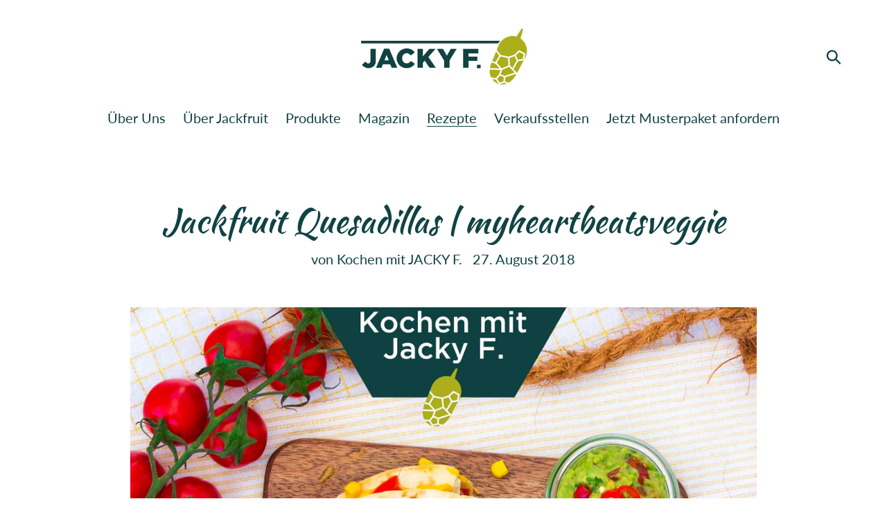

--- FILE ---
content_type: text/html; charset=utf-8
request_url: https://jackyf.com/blogs/rezepte/jackfruit-quesadillas
body_size: 33347
content:
<!doctype html>
<html class="no-js" lang="de">
<head>






    <script>
        var sDomain = location.host;

        /****** Start thirdPartyScriptDefinition ******/
        (function(){
            window.thirdPartyScriptDefinition = [
                /* start example

                {
                    "src" : "facebook",
                    "cookie" : "fr",
                    "provider" : "facebook.com",
                    "description" : "",
                    "expires" : 7776000,
                    "domain" : "facebook.com",
                    "declaration" : 1,
                    "group" : "facebook"
                },{
                    "src" : "facebook",
                    "cookie" : "_fbp",
                    "provider" : sDomain,
                    "description" : "",
                    "expires" : 7776000,
                    "domain" : sDomain,
                    "declaration" : 1,
                    "group" : "facebook"
                }

                end example */
            ]
        })();
        /****** End thirdPartyScriptDefinition ******/

        /**
################################## BEECLEVER GMBH KOBLENZ ###################################
##### Copyright (c) 2019-present, beeclever GmbH Koblenz DE, All rights reserved.       #####
##### THE SOFTWARE IS PROVIDED 'AS IS', WITHOUT WARRANTY OF ANY KIND, EXPRESS OR        #####
##### IMPLIED, INCLUDING BUT NOT LIMITED TO THE WARRANTIES OF MERCHANTABILITY, FITNESS  #####
##### FOR A PARTICULAR PURPOSE AND NONINFRINGEMENT. IN NO EVENT SHALL THE AUTHORS OR    #####
##### COPYRIGHT HOLDERS BE LIABLE FOR ANY CLAIM, DAMAGES OR OTHER LIABILITY, WHETHER    #####
##### IN AN ACTION OF CONTRACT, TORT OR OTHERWISE, ARISING FROM, OUT OF OR IN           #####
##### CONNECTION WITH THE SOFTWARE OR THE USE OR OTHER DEALINGS IN THE SOFTWARE.        #####
#############################################################################################

#####  !!!IMPORTANT!!! !!!IMPORTANT!!! !!!IMPORTANT!!! !!!IMPORTANT!!! !!!IMPORTANT!!!  #####
#####                                                                                   #####
##### The contents of this file may not be changed. If the app is updated, we reserve   #####
##### the right to change this file at any time. Possible changes on your part will     #####
##### then be automatically discarded.                                                  #####
#############################################################################################
*/
var GDPR_LC_versionNr=20200904172227;var GDPR_LC_ZLoad=function(){       var sDomain=location.host;var defaultDefinition=[{"src":"facebook","cookie":"fr","provider":"facebook.com","description":"","expires":7776000,"domain":"facebook.com","declaration":1,"group":"facebook"},{"src":"facebook","cookie":"_fbp","provider":sDomain,"description":"","expires":7776000,"domain":sDomain,"declaration":1,"group":"facebook"},{"src":"google-analytics.com","cookie":"_ga","provider":sDomain,"description":"","expires":63072000,"domain":sDomain,"declaration":1,"group":"google"},{"src":"googletagmanager.com","cookie":"_ga","provider":sDomain,"description":"","expires":63072000,"domain":sDomain,"declaration":1,"group":"google"},{"src":"googletagmanager.com","cookie":"_gid","provider":sDomain,"description":"","expires":86400,"domain":sDomain,"declaration":1,"group":"google"},{"src":"googletagmanager.com","cookie":"_gat","provider":sDomain,"description":"","expires":86400,"domain":sDomain,"declaration":1,"group":"google"},{"src":"googleadservices.com","cookie":"_ga","provider":sDomain,"description":"","expires":63072000,"domain":sDomain,"declaration":1,"group":"google"}];if(window.thirdPartyScriptDefinition===undefined){window.thirdPartyScriptDefinition=[];defaultDefinition.forEach(function(value){window.thirdPartyScriptDefinition.push(value)})}else{var exist=false;defaultDefinition.forEach(function(script){window.thirdPartyScriptDefinition.forEach(function(value){if(value.src===script.src&&value.cookie===script.cookie){exist=true}});if(!exist){window.thirdPartyScriptDefinition.push(script)}})} (function polyfill(){if(!Array.from){Array.from=(function(){var toStr=Object.prototype.toString;var isCallable=function(fn){return typeof fn==='function'||toStr.call(fn)==='[object Function]'};var toInteger=function(value){var number=Number(value);if(isNaN(number)){return 0} if(number===0||!isFinite(number)){return number} return(number>0?1:-1)*Math.floor(Math.abs(number))};var maxSafeInteger=Math.pow(2,53)-1;var toLength=function(value){var len=toInteger(value);return Math.min(Math.max(len,0),maxSafeInteger)};return function from(arrayLike){var C=this;var items=Object(arrayLike);if(arrayLike==null){throw new TypeError('Array.from requires an array-like object - not null or undefined')} var mapFn=arguments.length>1?arguments[1]:void undefined;var T;if(typeof mapFn!=='undefined'){if(!isCallable(mapFn)){throw new TypeError('Array.from: when provided, the second argument must be a function')} if(arguments.length>2){T=arguments[2]}} var len=toLength(items.length);var A=isCallable(C)?Object(new C(len)):new Array(len);var k=0;var kValue;while(k<len){kValue=items[k];if(mapFn){A[k]=typeof T==='undefined'?mapFn(kValue,k):mapFn.call(T,kValue,k)}else{A[k]=kValue} k+=1} A.length=len;return A}}())}})();window.BC_JSON_ObjectBypass={"_ab":{"description":"Used in connection with access to admin.","path":"\/","domain":"","provider":"Shopify","type":"type_0","expires":"86400","recommendation":"0","editable":"false","deletable":"false","set":"0"},"_secure_session_id":{"description":"Used in connection with navigation through a storefront.","path":"\/","domain":"","provider":"Shopify","type":"type_0","expires":"2592000","recommendation":"0","editable":"false","deletable":"false","set":"0"},"__cfduid":{"description":"The _cfduid cookie helps Cloudflare detect malicious visitors to our Customers’ websites and minimizes blocking legitimate users.","path":"\/","domain":"","provider":"Cloudflare","type":"type_0","expires":"2592000","recommendation":"0","editable":"false","deletable":"false","set":"0"},"Cart":{"description":"Used in connection with shopping cart.","path":"\/","domain":"","provider":"Shopify","type":"type_0","expires":"1209600","recommendation":"0","editable":"false","deletable":"false","set":"0"},"cart":{"description":"Used in connection with shopping cart.","path":"\/","domain":"","provider":"Shopify","type":"type_0","expires":"1209600","recommendation":"0","editable":"false","deletable":"false","set":"0"},"cart_sig":{"description":"Used in connection with checkout.","path":"\/","domain":"","provider":"Shopify","type":"type_0","expires":"1209600","recommendation":"0","editable":"false","deletable":"false","set":"0"},"cart_ts":{"description":"Used in connection with checkout.","path":"\/","domain":"","provider":"Shopify","type":"type_0","expires":"1209600","recommendation":"0","editable":"false","deletable":"false","set":"0"},"checkout_token":{"description":"Used in connection with checkout.","path":"\/","domain":"","provider":"Shopify","type":"type_0","expires":"31536000","recommendation":"0","editable":"false","deletable":"false","set":"0"},"Secret":{"description":"Used in connection with checkout.","path":"\/","domain":"","provider":"Shopify","type":"type_0","expires":"31536000","recommendation":"0","editable":"false","deletable":"false","set":"0"},"secure_customer_sig":{"description":"Used in connection with customer login.","path":"\/","domain":"","provider":"Shopify","type":"type_0","expires":"31536000","recommendation":"0","editable":"false","deletable":"false","set":"0"},"storefront_digest":{"description":"Used in connection with customer login.","path":"\/","domain":"","provider":"Shopify","type":"type_0","expires":"31536000","recommendation":"0","editable":"false","deletable":"false","set":"0"},"_shopify_u":{"description":"Used to facilitate updating customer account information.","path":"\/","domain":"","provider":"Shopify","type":"type_0","expires":"31536000","recommendation":"0","editable":"false","deletable":"false","set":"0"},"XSRF-TOKEN":{"description":"Used in connection with GDPR legal Cookie.","path":"\/","domain":"","provider":"GDPR Legal Cookie","type":"type_0","expires":"31536000","recommendation":"0","editable":"false","deletable":"false","set":"0"},"gdpr_legal_cookie_session":{"description":"Used in connection with GDPR legal Cookie.","path":"\/","domain":"","provider":"GDPR Legal Cookie","type":"type_0","expires":"0","recommendation":"0","editable":"false","deletable":"false","set":"0"},"_bc_c_set":{"description":"Used in connection with GDPR legal Cookie.","path":"\/","domain":"","provider":"GDPR Legal Cookie","type":"type_0","expires":"2592000","recommendation":"0","editable":"false","deletable":"false","set":"0","optIn":true,"live":"1"},"_orig_referrer":{"description":"Used in connection with shopping cart.","path":"\/","domain":"","provider":"Shopify","type":"type_1","expires":"1209600","recommendation":"1","editable":"true","deletable":"false","set":"1"},"_landing_page":{"description":"Track landing pages.","path":"\/","domain":"","provider":"Shopify","type":"type_1","expires":"1209600","recommendation":"1","editable":"true","deletable":"false","set":"1"},"_s":{"description":"Shopify analytics.","path":"\/","domain":"","provider":"Shopify","type":"type_1","expires":"1800","recommendation":"1","editable":"true","deletable":"false","set":"1"},"_shopify_fs":{"description":"Shopify analytics.","path":"\/","domain":"","provider":"Shopify","type":"type_1","expires":"1209600","recommendation":"1","editable":"true","deletable":"false","set":"1"},"_shopify_s":{"description":"Shopify analytics.","path":"\/","domain":"","provider":"Shopify","type":"type_1","expires":"1800","recommendation":"1","editable":"true","deletable":"false","set":"1"},"_shopify_y":{"description":"Shopify analytics.","path":"\/","domain":"","provider":"Shopify","type":"type_1","expires":"31536000","recommendation":"1","editable":"true","deletable":"false","set":"1"},"_y":{"description":"Shopify analytics.","path":"\/","domain":"","provider":"Shopify","type":"type_1","expires":"31536000","recommendation":"1","editable":"true","deletable":"false","set":"1"},"_shopify_sa_p":{"description":"Shopify analytics relating to marketing \u0026 referrals.","path":"\/","domain":"","provider":"Shopify","type":"type_1","expires":"1800","recommendation":"1","editable":"true","deletable":"false","set":"1"},"_shopify_sa_t":{"description":"Shopify analytics relating to marketing \u0026 referrals.","path":"\/","domain":"","provider":"Shopify","type":"type_1","expires":"1800","recommendation":"1","editable":"true","deletable":"false","set":"1"},"_shopify_uniq":{"description":"Shopify analytics.","path":"\/","domain":"","provider":"Shopify","type":"type_1","expires":"1800","recommendation":"1","editable":"true","deletable":"false","set":"1"},"_shopify_visit":{"description":"Shopify analytics.","path":"\/","domain":"","provider":"Shopify","type":"type_1","expires":"1800","recommendation":"1","editable":"true","deletable":"false","set":"1"},"tracked_start_checkout":{"description":"Shopify analytics relating to checkout.","path":"\/","domain":"","provider":"Shopify","type":"type_1","expires":"1800","recommendation":"1","editable":"true","deletable":"false","set":"1"},"bc_tgm_ua":{"description":"Used in connection with GDPR legal Cookie tag-manager for google analytics.","provider":"GDPR legal Cookie","recommendation":"1","editable":"true","deletable":"true","set":"1","protect":true},"_ga":{"description":"Contains a randomly generated User-ID. This ID enables Google Analytics to recognize returning users on this website and to merge data from previous visits.","provider":"Google","recommendation":"1","editable":"true","deletable":"true","set":"1","protect":true},"_gid":{"description":"Used in connection with GDPR legal Cookie tag-manager for google add words.","provider":"Google","recommendation":"1","editable":"true","deletable":"true","set":"1","protect":true},"_gat":{"description":"Used in connection with GDPR legal Cookie tag-manager for google add words.","provider":"GDPR legal Cookie","recommendation":"1","editable":"true","deletable":"true","set":"1","protect":true},"_dc_gtm_XXXXXXXXX":{"description":"Used in connection with GDPR legal Cookie tag-manager for google add words.","provider":"GDPR legal Cookie","recommendation":"1","editable":"true","deletable":"true","set":"1","protect":true},"_gat_gtag_XXXXXXXXX":{"description":"Used in connection with GDPR legal Cookie tag-manager for google add words.","provider":"GDPR legal Cookie","recommendation":"1","editable":"true","deletable":"true","set":"1","protect":true},"_gac_XXXXXXXXX":{"description":"Used in connection with GDPR legal Cookie tag-manager for google add words.","provider":"GDPR legal Cookie","recommendation":"1","editable":"true","deletable":"true","set":"1","protect":true},"bc_tgm_fbp":{"description":"Used in connection with GDPR legal Cookie tag-manager for facebook pixel.","provider":"GDPR legal Cookie","recommendation":"1","editable":"true","deletable":"true","set":"1","protect":true},"_fbp":{"description":"Used in connection facebook pixel.","provider":"Facebook","recommendation":"1","editable":"true","deletable":"true","set":"1","protect":true}};var shopifyCookies={'_s':!1,'_shopify_fs':!1,'_shopify_s':!1,'_shopify_y':!1,'_y':!1,'_shopify_sa_p':!1,'_shopify_sa_t':!1,'_shopify_uniq':!1,'_shopify_visit':!1,'tracked_start_checkout':!1,'bc_trekkie_fbp_custom':!1};function setBC_GDPR_LEGAL_custom_cookies(){window['BC_GDPR_LEGAL_custom_cookies']=window['BC_GDPR_LEGAL_custom_cookies']||{};window['BC_GDPR_LEGAL_custom_cookies']['list']=window['BC_GDPR_LEGAL_custom_cookies']['list']||{};if('GDPR_legal_cookie'in localStorage){window['BC_GDPR_LEGAL_custom_cookies']['list']=JSON.parse(window.localStorage.getItem('GDPR_legal_cookie'))}};setBC_GDPR_LEGAL_custom_cookies();(function(){var hasConsent=!1;Array.from(Object.keys(window['BC_GDPR_LEGAL_custom_cookies']['list'])).forEach(function(c){if(shopifyCookies.hasOwnProperty(c)&&window['BC_GDPR_LEGAL_custom_cookies']['list'][c].userSetting){hasConsent=!0}});var wt=window.trekkie,ws=window.ShopifyAnalytics;if(!hasConsent&&wt!==undefined){wt=[],wt.integrations=wt.integrations||!0,ws=ws.lib=ws.meta=ws.meta.page={},ws.lib.track=function(){}}})();window.BC_GDPR_2ce3a13160348f524c8cc9={'google':[          "UA-73561125-2",        ],    'facebook':"226790874849360",  '_bc_c_set':'customScript','customScriptsSRC':[]};window.bc_tagManagerTasks={"bc_tgm_aw":"google","bc_tgm_gtm":"google","bc_tgm_ua":"google","bc_tgm_fbp":"facebook","any":"any","_bc_c_set":"customScript"};var wl=whiteList=["recaptcha","notifications.google"];var GDPR_LC_scriptPath='gdpr-legal-cookie.beeclever.app';if(window.GDPR_LC_Beta_activate!==undefined&&window.GDPR_LC_Beta_activate){GDPR_LC_scriptPath='cookieapp-staging.beeclever.app'} wl.push(GDPR_LC_scriptPath);   var checkIsBlackListed=function(src){setBC_GDPR_LEGAL_custom_cookies();if(src===null){return null} if(!!window.TrustedScriptURL&&src instanceof TrustedScriptURL){src=src.toString()} var r=!1;for(var x=thirdPartyScriptDefinition.length-1;x>=0;x--){var bSrc=thirdPartyScriptDefinition[x]['src'];if(src.indexOf(bSrc)!==-1&&src.toLowerCase().indexOf('jquery')===-1){r=x}} wl.forEach(function(wSrc){if(src.indexOf(wSrc)!==-1){r=false}});if(r!==false){function getTCookieName(name,index){var tCookieObject=thirdPartyScriptDefinition[index];if(tCookieObject!==undefined){var cookies=[];thirdPartyScriptDefinition.forEach(function(cookie){if(cookie['src']===tCookieObject['src']){cookies.push(cookie)}});var tCookieName=tCookieObject['cookie'];if(tCookieObject['domain']!==document.location.host){tCookieName=tCookieObject['cookie']+'$%bc%$'+tCookieObject['domain']} if(tCookieName===name&&tCookieObject['domain']===window['BC_GDPR_LEGAL_custom_cookies']['list'][name]['domain']){if(window['BC_GDPR_LEGAL_custom_cookies']['list'][name]['userSetting']){index=!1}} cookies.forEach(function(cookie){if(window['BC_GDPR_LEGAL_custom_cookies']['list'][cookie['cookie']]!==undefined&&window['BC_GDPR_LEGAL_custom_cookies']['list'][cookie['cookie']]['userSetting']){index=!1}});return index} return!1};var cookieListKeys=Array.from(Object.keys(window['BC_GDPR_LEGAL_custom_cookies']['list']));if(cookieListKeys.length>0){Array.from(Object.keys(window['BC_GDPR_LEGAL_custom_cookies']['list'])).forEach(function(cookieName){r=getTCookieName(cookieName.toString(),r)})}else{for(var x=thirdPartyScriptDefinition.length-1;x>=0;x--){var tCookie=thirdPartyScriptDefinition[x];if(src.indexOf(tCookie['src'])!==-1){r=tCookie['cookie']+'$%bc%$'+tCookie['domain']}} return r}} return r};document.createElement=function(create){return function(){var ret=create.apply(this,arguments);if(ret.tagName.toLowerCase()==="script"){} Object.defineProperty(ret,'src',{get:function(){return this.getAttribute('src')},set:function(v){var blackListed=checkIsBlackListed(v);var fName=!1;try{create.arguments}catch(e){var caller=e.stack.split('\n');var x=0;for(;x<caller.length;x++){caller[x]=caller[x].trim();caller[x]=caller[x].replace('at ','');caller[x]=caller[x].substr(0,caller[x].indexOf(' '));caller[x]=caller[x].replace('Array.','')} for(;x>=0;x--){if(caller[x]==='ICS'&&x>0){if(caller[x-1]in window['BC_GDPR_LEGAL_custom_cookies']['list']){fName=caller[x-1]}}}} if(fName===!1&&blackListed!==!1){this.setAttribute('type','javascript/blocked');this.setAttribute('cookie',blackListed)} if(fName){this.setAttribute("data-callerName",fName)} this.setAttribute('src',v);return!0}});return ret}}(document.createElement);(function(){window.scriptElementsHidden=window.scriptElementsHidden||[];window.callbackFunc=function(elem,args){for(var x=0;x<elem.length;x++){if(elem[x]===null||elem[x]===undefined||elem[x]['nodeName']===undefined){return} if(elem[x]['nodeName'].toLowerCase()=='script'){if(elem[x].hasAttribute('src')&&elem[x].getAttribute('src').indexOf('.beeclever.app/')!==-1){if(document.querySelector('[src="https://cookieapp-staging.beeclever.app/js/get-script.php"]')!==null){elem[x]=document.createElement('script');elem[x].setAttribute('bc_empty_script_tag','')}} if(elem[x]['type']=='javascript/blocked'){window.scriptElementsHidden.push(elem[x]);elem[x]=document.createElement('script');elem[x].setAttribute('bc_empty_script_tag','')}}}};window._a=Element.prototype.appendChild;Element.prototype.appendChild=function(){window.callbackFunc.call(this,arguments);return window._a.apply(this,arguments)};window._b=Element.prototype.append;Element.prototype.append=function(){window.callbackFunc.call(this,arguments);return window._b.apply(this,arguments)};window._c=Element.prototype.insertBefore;Element.prototype.insertBefore=function(){window.callbackFunc.call(this,arguments);return window._c.apply(this,arguments)};window._d=Element.prototype.replaceChild;Element.prototype.replaceChild=function(){window.callbackFunc.call(this,arguments);return window._d.apply(this,arguments)};window._e=Element.prototype.insertNode;Element.prototype.insertNode=function(){window.callbackFunc.call(this,arguments);return window._e.apply(this,arguments)}})();if(!window.msCrypto){Array.from(document.head.querySelectorAll('[bc_empty_script_tag=""]')).forEach(function(script){script.remove()})}};if(window.GDPR_LC_ZLoad_loaded===undefined){GDPR_LC_ZLoad();window.GDPR_LC_ZLoad_loaded=true}


        

        var customCookies = {
            "testCookie" : true
        };

        function BC_GDPR_CustomScriptForShop () {
            return [

                function testCookie () {
                    // your additional script
                }

                
            ];
        }

    </script>



  <meta charset="utf-8">
  <meta http-equiv="X-UA-Compatible" content="IE=edge,chrome=1">
  <meta name="viewport" content="width=device-width,initial-scale=1">
  <meta name="theme-color" content="#114343">
  <link rel="canonical" href="https://jackyf.com/blogs/rezepte/jackfruit-quesadillas">
  <meta name="p:domain_verify" content="35f53b252b229ad50aeb0c723db174d5"/><link rel="shortcut icon" href="//jackyf.com/cdn/shop/files/favicon_32x32.png?v=1613609884" type="image/png"><title>Jackfruit Quesadillas | Neu bei Kochen mit JACKY F. Bio-Jackfruit</title><meta name="description" content="Lust auf neue Jackfruit Rezepte? Die gibt&#39;s hier regelmäßig unter &quot;Kochen mit JACKY F.&quot; zu sehen. Jackfruit gibt&#39;s hier als käsige Quesadilla! So hast du Jackfruit noch nie probiert. | Die passenden Produkte für Jackfruit Rezepte gibt es bei JACKY F."><!-- /snippets/social-meta-tags.liquid -->




<meta property="og:site_name" content="JACKY F.">
<meta property="og:url" content="https://jackyf.com/blogs/rezepte/jackfruit-quesadillas">
<meta property="og:title" content="Jackfruit Quesadillas | myheartbeatsveggie">
<meta property="og:type" content="article">
<meta property="og:description" content="Jackfruit als käsige Quesadilla! So hast du Jackfruit noch nie probiert. Ein köstliches Rezept von myheartbeatsveggie!">

<meta property="og:image" content="http://jackyf.com/cdn/shop/articles/Quesadilla5-logo_1200x1200.jpg?v=1540287702">
<meta property="og:image:secure_url" content="https://jackyf.com/cdn/shop/articles/Quesadilla5-logo_1200x1200.jpg?v=1540287702">


<meta name="twitter:card" content="summary_large_image">
<meta name="twitter:title" content="Jackfruit Quesadillas | myheartbeatsveggie">
<meta name="twitter:description" content="Jackfruit als käsige Quesadilla! So hast du Jackfruit noch nie probiert. Ein köstliches Rezept von myheartbeatsveggie!">


  <link href="//jackyf.com/cdn/shop/t/4/assets/theme.scss.css?v=94445529081081745311764080005" rel="stylesheet" type="text/css" media="all" />

  <script>
    var theme = {
      breakpoints: {
        medium: 750,
        large: 990,
        widescreen: 1400
      },
      strings: {
        addToCart: "In den Warenkorb legen",
        soldOut: "Ausverkauft",
        unavailable: "Nicht verfügbar",
        regularPrice: "Normaler Preis",
        salePrice: "Sonderpreis",
        sale: "Angebot",
        showMore: "Mehr anzeigen",
        showLess: "Weniger anzeigen",
        addressError: "Kann die Adresse nicht finden",
        addressNoResults: "Keine Ergebnisse für diese Adresse",
        addressQueryLimit: "Sie haben die Google- API-Nutzungsgrenze überschritten. Betrachten wir zu einem \u003ca href=\"https:\/\/developers.google.com\/maps\/premium\/usage-limits\"\u003ePremium-Paket\u003c\/a\u003e zu aktualisieren.",
        authError: "Es gab ein Problem bei der Authentifizierung Ihres Google Maps-Kontos.",
        newWindow: "Öffnet ein neues Fenster.",
        external: "Öffnet externe Website.",
        newWindowExternal: "Öffnet externe Website in einem neuen Fenster.",
        removeLabel: "[product] entfernen",
        update: "Warenkorb aktualisieren",
        quantity: "Menge",
        discountedTotal: "Gesamtrabatt",
        regularTotal: "Normaler Gesamtpreis",
        priceColumn: "Rabattdetails finden Sie in der Preisspalte.",
        quantityMinimumMessage: "Die Menge muss 1 oder mehr sein",
        cartError: "Beim Aktualisieren des Warenkorbs ist ein Fehler aufgetreten. Bitte versuche es erneut.",
        removedItemMessage: "\u003cspan class=\"cart__removed-product-details\"\u003e([quantity]) [link]\u003c\/span\u003e aus Ihrem Warenkorb entfernt.",
        unitPrice: "Einzelpreis",
        unitPriceSeparator: "pro",
        oneCartCount: "1 Artikel",
        otherCartCount: "[count] Produkte",
        quantityLabel: "Menge: [count]"
      },
      moneyFormat: "€{{amount_with_comma_separator}}",
      moneyFormatWithCurrency: "€{{amount_with_comma_separator}} EUR"
    }

    document.documentElement.className = document.documentElement.className.replace('no-js', 'js');
  </script><script src="//jackyf.com/cdn/shop/t/4/assets/lazysizes.js?v=94224023136283657951571735256" async="async"></script>
  <script src="//jackyf.com/cdn/shop/t/4/assets/vendor.js?v=12001839194546984181571735257" defer="defer"></script>
  <script src="//jackyf.com/cdn/shop/t/4/assets/theme.js?v=166227945143964268851571735257" defer="defer"></script>

  <script>window.performance && window.performance.mark && window.performance.mark('shopify.content_for_header.start');</script><meta name="google-site-verification" content="JgV1gBQag8eHQ7P87swgHZMoBHBcNLdexMsqgM-4yBM">
<meta id="shopify-digital-wallet" name="shopify-digital-wallet" content="/2451472453/digital_wallets/dialog">
<meta name="shopify-checkout-api-token" content="f892013e71c3075a6fd68635c610b095">
<meta id="in-context-paypal-metadata" data-shop-id="2451472453" data-venmo-supported="false" data-environment="production" data-locale="de_DE" data-paypal-v4="true" data-currency="EUR">
<link rel="alternate" type="application/atom+xml" title="Feed" href="/blogs/rezepte.atom" />
<script async="async" src="/checkouts/internal/preloads.js?locale=de-DE"></script>
<script id="shopify-features" type="application/json">{"accessToken":"f892013e71c3075a6fd68635c610b095","betas":["rich-media-storefront-analytics"],"domain":"jackyf.com","predictiveSearch":true,"shopId":2451472453,"locale":"de"}</script>
<script>var Shopify = Shopify || {};
Shopify.shop = "jacky-f.myshopify.com";
Shopify.locale = "de";
Shopify.currency = {"active":"EUR","rate":"1.0"};
Shopify.country = "DE";
Shopify.theme = {"name":"Debut (neu)","id":78562230327,"schema_name":"Debut","schema_version":"13.4.2","theme_store_id":796,"role":"main"};
Shopify.theme.handle = "null";
Shopify.theme.style = {"id":null,"handle":null};
Shopify.cdnHost = "jackyf.com/cdn";
Shopify.routes = Shopify.routes || {};
Shopify.routes.root = "/";</script>
<script type="module">!function(o){(o.Shopify=o.Shopify||{}).modules=!0}(window);</script>
<script>!function(o){function n(){var o=[];function n(){o.push(Array.prototype.slice.apply(arguments))}return n.q=o,n}var t=o.Shopify=o.Shopify||{};t.loadFeatures=n(),t.autoloadFeatures=n()}(window);</script>
<script id="shop-js-analytics" type="application/json">{"pageType":"article"}</script>
<script defer="defer" async type="module" src="//jackyf.com/cdn/shopifycloud/shop-js/modules/v2/client.init-shop-cart-sync_HUjMWWU5.de.esm.js"></script>
<script defer="defer" async type="module" src="//jackyf.com/cdn/shopifycloud/shop-js/modules/v2/chunk.common_QpfDqRK1.esm.js"></script>
<script type="module">
  await import("//jackyf.com/cdn/shopifycloud/shop-js/modules/v2/client.init-shop-cart-sync_HUjMWWU5.de.esm.js");
await import("//jackyf.com/cdn/shopifycloud/shop-js/modules/v2/chunk.common_QpfDqRK1.esm.js");

  window.Shopify.SignInWithShop?.initShopCartSync?.({"fedCMEnabled":true,"windoidEnabled":true});

</script>
<script>(function() {
  var isLoaded = false;
  function asyncLoad() {
    if (isLoaded) return;
    isLoaded = true;
    var urls = ["https:\/\/chimpstatic.com\/mcjs-connected\/js\/users\/f2bbd8c7cd2009f30d5b96091\/9244d24864b527a78fd8fce04.js?shop=jacky-f.myshopify.com","https:\/\/app.gdpr-legal-cookie.com\/get-script.php?shop=jacky-f.myshopify.com"];
    for (var i = 0; i < urls.length; i++) {
      var s = document.createElement('script');
      s.type = 'text/javascript';
      s.async = true;
      s.src = urls[i];
      var x = document.getElementsByTagName('script')[0];
      x.parentNode.insertBefore(s, x);
    }
  };
  if(window.attachEvent) {
    window.attachEvent('onload', asyncLoad);
  } else {
    window.addEventListener('load', asyncLoad, false);
  }
})();</script>
<script id="__st">var __st={"a":2451472453,"offset":3600,"reqid":"187ec2a4-8d09-4de2-91a6-b638318c16bd-1768804120","pageurl":"jackyf.com\/blogs\/rezepte\/jackfruit-quesadillas","s":"articles-27094057029","u":"101e89b738d9","p":"article","rtyp":"article","rid":27094057029};</script>
<script>window.ShopifyPaypalV4VisibilityTracking = true;</script>
<script id="captcha-bootstrap">!function(){'use strict';const t='contact',e='account',n='new_comment',o=[[t,t],['blogs',n],['comments',n],[t,'customer']],c=[[e,'customer_login'],[e,'guest_login'],[e,'recover_customer_password'],[e,'create_customer']],r=t=>t.map((([t,e])=>`form[action*='/${t}']:not([data-nocaptcha='true']) input[name='form_type'][value='${e}']`)).join(','),a=t=>()=>t?[...document.querySelectorAll(t)].map((t=>t.form)):[];function s(){const t=[...o],e=r(t);return a(e)}const i='password',u='form_key',d=['recaptcha-v3-token','g-recaptcha-response','h-captcha-response',i],f=()=>{try{return window.sessionStorage}catch{return}},m='__shopify_v',_=t=>t.elements[u];function p(t,e,n=!1){try{const o=window.sessionStorage,c=JSON.parse(o.getItem(e)),{data:r}=function(t){const{data:e,action:n}=t;return t[m]||n?{data:e,action:n}:{data:t,action:n}}(c);for(const[e,n]of Object.entries(r))t.elements[e]&&(t.elements[e].value=n);n&&o.removeItem(e)}catch(o){console.error('form repopulation failed',{error:o})}}const l='form_type',E='cptcha';function T(t){t.dataset[E]=!0}const w=window,h=w.document,L='Shopify',v='ce_forms',y='captcha';let A=!1;((t,e)=>{const n=(g='f06e6c50-85a8-45c8-87d0-21a2b65856fe',I='https://cdn.shopify.com/shopifycloud/storefront-forms-hcaptcha/ce_storefront_forms_captcha_hcaptcha.v1.5.2.iife.js',D={infoText:'Durch hCaptcha geschützt',privacyText:'Datenschutz',termsText:'Allgemeine Geschäftsbedingungen'},(t,e,n)=>{const o=w[L][v],c=o.bindForm;if(c)return c(t,g,e,D).then(n);var r;o.q.push([[t,g,e,D],n]),r=I,A||(h.body.append(Object.assign(h.createElement('script'),{id:'captcha-provider',async:!0,src:r})),A=!0)});var g,I,D;w[L]=w[L]||{},w[L][v]=w[L][v]||{},w[L][v].q=[],w[L][y]=w[L][y]||{},w[L][y].protect=function(t,e){n(t,void 0,e),T(t)},Object.freeze(w[L][y]),function(t,e,n,w,h,L){const[v,y,A,g]=function(t,e,n){const i=e?o:[],u=t?c:[],d=[...i,...u],f=r(d),m=r(i),_=r(d.filter((([t,e])=>n.includes(e))));return[a(f),a(m),a(_),s()]}(w,h,L),I=t=>{const e=t.target;return e instanceof HTMLFormElement?e:e&&e.form},D=t=>v().includes(t);t.addEventListener('submit',(t=>{const e=I(t);if(!e)return;const n=D(e)&&!e.dataset.hcaptchaBound&&!e.dataset.recaptchaBound,o=_(e),c=g().includes(e)&&(!o||!o.value);(n||c)&&t.preventDefault(),c&&!n&&(function(t){try{if(!f())return;!function(t){const e=f();if(!e)return;const n=_(t);if(!n)return;const o=n.value;o&&e.removeItem(o)}(t);const e=Array.from(Array(32),(()=>Math.random().toString(36)[2])).join('');!function(t,e){_(t)||t.append(Object.assign(document.createElement('input'),{type:'hidden',name:u})),t.elements[u].value=e}(t,e),function(t,e){const n=f();if(!n)return;const o=[...t.querySelectorAll(`input[type='${i}']`)].map((({name:t})=>t)),c=[...d,...o],r={};for(const[a,s]of new FormData(t).entries())c.includes(a)||(r[a]=s);n.setItem(e,JSON.stringify({[m]:1,action:t.action,data:r}))}(t,e)}catch(e){console.error('failed to persist form',e)}}(e),e.submit())}));const S=(t,e)=>{t&&!t.dataset[E]&&(n(t,e.some((e=>e===t))),T(t))};for(const o of['focusin','change'])t.addEventListener(o,(t=>{const e=I(t);D(e)&&S(e,y())}));const B=e.get('form_key'),M=e.get(l),P=B&&M;t.addEventListener('DOMContentLoaded',(()=>{const t=y();if(P)for(const e of t)e.elements[l].value===M&&p(e,B);[...new Set([...A(),...v().filter((t=>'true'===t.dataset.shopifyCaptcha))])].forEach((e=>S(e,t)))}))}(h,new URLSearchParams(w.location.search),n,t,e,['guest_login'])})(!0,!0)}();</script>
<script integrity="sha256-4kQ18oKyAcykRKYeNunJcIwy7WH5gtpwJnB7kiuLZ1E=" data-source-attribution="shopify.loadfeatures" defer="defer" src="//jackyf.com/cdn/shopifycloud/storefront/assets/storefront/load_feature-a0a9edcb.js" crossorigin="anonymous"></script>
<script data-source-attribution="shopify.dynamic_checkout.dynamic.init">var Shopify=Shopify||{};Shopify.PaymentButton=Shopify.PaymentButton||{isStorefrontPortableWallets:!0,init:function(){window.Shopify.PaymentButton.init=function(){};var t=document.createElement("script");t.src="https://jackyf.com/cdn/shopifycloud/portable-wallets/latest/portable-wallets.de.js",t.type="module",document.head.appendChild(t)}};
</script>
<script data-source-attribution="shopify.dynamic_checkout.buyer_consent">
  function portableWalletsHideBuyerConsent(e){var t=document.getElementById("shopify-buyer-consent"),n=document.getElementById("shopify-subscription-policy-button");t&&n&&(t.classList.add("hidden"),t.setAttribute("aria-hidden","true"),n.removeEventListener("click",e))}function portableWalletsShowBuyerConsent(e){var t=document.getElementById("shopify-buyer-consent"),n=document.getElementById("shopify-subscription-policy-button");t&&n&&(t.classList.remove("hidden"),t.removeAttribute("aria-hidden"),n.addEventListener("click",e))}window.Shopify?.PaymentButton&&(window.Shopify.PaymentButton.hideBuyerConsent=portableWalletsHideBuyerConsent,window.Shopify.PaymentButton.showBuyerConsent=portableWalletsShowBuyerConsent);
</script>
<script data-source-attribution="shopify.dynamic_checkout.cart.bootstrap">document.addEventListener("DOMContentLoaded",(function(){function t(){return document.querySelector("shopify-accelerated-checkout-cart, shopify-accelerated-checkout")}if(t())Shopify.PaymentButton.init();else{new MutationObserver((function(e,n){t()&&(Shopify.PaymentButton.init(),n.disconnect())})).observe(document.body,{childList:!0,subtree:!0})}}));
</script>
<link id="shopify-accelerated-checkout-styles" rel="stylesheet" media="screen" href="https://jackyf.com/cdn/shopifycloud/portable-wallets/latest/accelerated-checkout-backwards-compat.css" crossorigin="anonymous">
<style id="shopify-accelerated-checkout-cart">
        #shopify-buyer-consent {
  margin-top: 1em;
  display: inline-block;
  width: 100%;
}

#shopify-buyer-consent.hidden {
  display: none;
}

#shopify-subscription-policy-button {
  background: none;
  border: none;
  padding: 0;
  text-decoration: underline;
  font-size: inherit;
  cursor: pointer;
}

#shopify-subscription-policy-button::before {
  box-shadow: none;
}

      </style>

<script>window.performance && window.performance.mark && window.performance.mark('shopify.content_for_header.end');</script>
<!-- "snippets/weglot_hreftags.liquid" was not rendered, the associated app was uninstalled -->
<!-- "snippets/weglot_switcher.liquid" was not rendered, the associated app was uninstalled -->
  <meta name="facebook-domain-verification" content="jw5ax1n7v7nwvyr64uix2mxh6s23xe" />
<script src="https://cdn.shopify.com/extensions/cfc76123-b24f-4e9a-a1dc-585518796af7/forms-2294/assets/shopify-forms-loader.js" type="text/javascript" defer="defer"></script>
<link href="https://monorail-edge.shopifysvc.com" rel="dns-prefetch">
<script>(function(){if ("sendBeacon" in navigator && "performance" in window) {try {var session_token_from_headers = performance.getEntriesByType('navigation')[0].serverTiming.find(x => x.name == '_s').description;} catch {var session_token_from_headers = undefined;}var session_cookie_matches = document.cookie.match(/_shopify_s=([^;]*)/);var session_token_from_cookie = session_cookie_matches && session_cookie_matches.length === 2 ? session_cookie_matches[1] : "";var session_token = session_token_from_headers || session_token_from_cookie || "";function handle_abandonment_event(e) {var entries = performance.getEntries().filter(function(entry) {return /monorail-edge.shopifysvc.com/.test(entry.name);});if (!window.abandonment_tracked && entries.length === 0) {window.abandonment_tracked = true;var currentMs = Date.now();var navigation_start = performance.timing.navigationStart;var payload = {shop_id: 2451472453,url: window.location.href,navigation_start,duration: currentMs - navigation_start,session_token,page_type: "article"};window.navigator.sendBeacon("https://monorail-edge.shopifysvc.com/v1/produce", JSON.stringify({schema_id: "online_store_buyer_site_abandonment/1.1",payload: payload,metadata: {event_created_at_ms: currentMs,event_sent_at_ms: currentMs}}));}}window.addEventListener('pagehide', handle_abandonment_event);}}());</script>
<script id="web-pixels-manager-setup">(function e(e,d,r,n,o){if(void 0===o&&(o={}),!Boolean(null===(a=null===(i=window.Shopify)||void 0===i?void 0:i.analytics)||void 0===a?void 0:a.replayQueue)){var i,a;window.Shopify=window.Shopify||{};var t=window.Shopify;t.analytics=t.analytics||{};var s=t.analytics;s.replayQueue=[],s.publish=function(e,d,r){return s.replayQueue.push([e,d,r]),!0};try{self.performance.mark("wpm:start")}catch(e){}var l=function(){var e={modern:/Edge?\/(1{2}[4-9]|1[2-9]\d|[2-9]\d{2}|\d{4,})\.\d+(\.\d+|)|Firefox\/(1{2}[4-9]|1[2-9]\d|[2-9]\d{2}|\d{4,})\.\d+(\.\d+|)|Chrom(ium|e)\/(9{2}|\d{3,})\.\d+(\.\d+|)|(Maci|X1{2}).+ Version\/(15\.\d+|(1[6-9]|[2-9]\d|\d{3,})\.\d+)([,.]\d+|)( \(\w+\)|)( Mobile\/\w+|) Safari\/|Chrome.+OPR\/(9{2}|\d{3,})\.\d+\.\d+|(CPU[ +]OS|iPhone[ +]OS|CPU[ +]iPhone|CPU IPhone OS|CPU iPad OS)[ +]+(15[._]\d+|(1[6-9]|[2-9]\d|\d{3,})[._]\d+)([._]\d+|)|Android:?[ /-](13[3-9]|1[4-9]\d|[2-9]\d{2}|\d{4,})(\.\d+|)(\.\d+|)|Android.+Firefox\/(13[5-9]|1[4-9]\d|[2-9]\d{2}|\d{4,})\.\d+(\.\d+|)|Android.+Chrom(ium|e)\/(13[3-9]|1[4-9]\d|[2-9]\d{2}|\d{4,})\.\d+(\.\d+|)|SamsungBrowser\/([2-9]\d|\d{3,})\.\d+/,legacy:/Edge?\/(1[6-9]|[2-9]\d|\d{3,})\.\d+(\.\d+|)|Firefox\/(5[4-9]|[6-9]\d|\d{3,})\.\d+(\.\d+|)|Chrom(ium|e)\/(5[1-9]|[6-9]\d|\d{3,})\.\d+(\.\d+|)([\d.]+$|.*Safari\/(?![\d.]+ Edge\/[\d.]+$))|(Maci|X1{2}).+ Version\/(10\.\d+|(1[1-9]|[2-9]\d|\d{3,})\.\d+)([,.]\d+|)( \(\w+\)|)( Mobile\/\w+|) Safari\/|Chrome.+OPR\/(3[89]|[4-9]\d|\d{3,})\.\d+\.\d+|(CPU[ +]OS|iPhone[ +]OS|CPU[ +]iPhone|CPU IPhone OS|CPU iPad OS)[ +]+(10[._]\d+|(1[1-9]|[2-9]\d|\d{3,})[._]\d+)([._]\d+|)|Android:?[ /-](13[3-9]|1[4-9]\d|[2-9]\d{2}|\d{4,})(\.\d+|)(\.\d+|)|Mobile Safari.+OPR\/([89]\d|\d{3,})\.\d+\.\d+|Android.+Firefox\/(13[5-9]|1[4-9]\d|[2-9]\d{2}|\d{4,})\.\d+(\.\d+|)|Android.+Chrom(ium|e)\/(13[3-9]|1[4-9]\d|[2-9]\d{2}|\d{4,})\.\d+(\.\d+|)|Android.+(UC? ?Browser|UCWEB|U3)[ /]?(15\.([5-9]|\d{2,})|(1[6-9]|[2-9]\d|\d{3,})\.\d+)\.\d+|SamsungBrowser\/(5\.\d+|([6-9]|\d{2,})\.\d+)|Android.+MQ{2}Browser\/(14(\.(9|\d{2,})|)|(1[5-9]|[2-9]\d|\d{3,})(\.\d+|))(\.\d+|)|K[Aa][Ii]OS\/(3\.\d+|([4-9]|\d{2,})\.\d+)(\.\d+|)/},d=e.modern,r=e.legacy,n=navigator.userAgent;return n.match(d)?"modern":n.match(r)?"legacy":"unknown"}(),u="modern"===l?"modern":"legacy",c=(null!=n?n:{modern:"",legacy:""})[u],f=function(e){return[e.baseUrl,"/wpm","/b",e.hashVersion,"modern"===e.buildTarget?"m":"l",".js"].join("")}({baseUrl:d,hashVersion:r,buildTarget:u}),m=function(e){var d=e.version,r=e.bundleTarget,n=e.surface,o=e.pageUrl,i=e.monorailEndpoint;return{emit:function(e){var a=e.status,t=e.errorMsg,s=(new Date).getTime(),l=JSON.stringify({metadata:{event_sent_at_ms:s},events:[{schema_id:"web_pixels_manager_load/3.1",payload:{version:d,bundle_target:r,page_url:o,status:a,surface:n,error_msg:t},metadata:{event_created_at_ms:s}}]});if(!i)return console&&console.warn&&console.warn("[Web Pixels Manager] No Monorail endpoint provided, skipping logging."),!1;try{return self.navigator.sendBeacon.bind(self.navigator)(i,l)}catch(e){}var u=new XMLHttpRequest;try{return u.open("POST",i,!0),u.setRequestHeader("Content-Type","text/plain"),u.send(l),!0}catch(e){return console&&console.warn&&console.warn("[Web Pixels Manager] Got an unhandled error while logging to Monorail."),!1}}}}({version:r,bundleTarget:l,surface:e.surface,pageUrl:self.location.href,monorailEndpoint:e.monorailEndpoint});try{o.browserTarget=l,function(e){var d=e.src,r=e.async,n=void 0===r||r,o=e.onload,i=e.onerror,a=e.sri,t=e.scriptDataAttributes,s=void 0===t?{}:t,l=document.createElement("script"),u=document.querySelector("head"),c=document.querySelector("body");if(l.async=n,l.src=d,a&&(l.integrity=a,l.crossOrigin="anonymous"),s)for(var f in s)if(Object.prototype.hasOwnProperty.call(s,f))try{l.dataset[f]=s[f]}catch(e){}if(o&&l.addEventListener("load",o),i&&l.addEventListener("error",i),u)u.appendChild(l);else{if(!c)throw new Error("Did not find a head or body element to append the script");c.appendChild(l)}}({src:f,async:!0,onload:function(){if(!function(){var e,d;return Boolean(null===(d=null===(e=window.Shopify)||void 0===e?void 0:e.analytics)||void 0===d?void 0:d.initialized)}()){var d=window.webPixelsManager.init(e)||void 0;if(d){var r=window.Shopify.analytics;r.replayQueue.forEach((function(e){var r=e[0],n=e[1],o=e[2];d.publishCustomEvent(r,n,o)})),r.replayQueue=[],r.publish=d.publishCustomEvent,r.visitor=d.visitor,r.initialized=!0}}},onerror:function(){return m.emit({status:"failed",errorMsg:"".concat(f," has failed to load")})},sri:function(e){var d=/^sha384-[A-Za-z0-9+/=]+$/;return"string"==typeof e&&d.test(e)}(c)?c:"",scriptDataAttributes:o}),m.emit({status:"loading"})}catch(e){m.emit({status:"failed",errorMsg:(null==e?void 0:e.message)||"Unknown error"})}}})({shopId: 2451472453,storefrontBaseUrl: "https://jackyf.com",extensionsBaseUrl: "https://extensions.shopifycdn.com/cdn/shopifycloud/web-pixels-manager",monorailEndpoint: "https://monorail-edge.shopifysvc.com/unstable/produce_batch",surface: "storefront-renderer",enabledBetaFlags: ["2dca8a86"],webPixelsConfigList: [{"id":"1175486730","configuration":"{\"config\":\"{\\\"pixel_id\\\":\\\"AW-10936348916\\\",\\\"target_country\\\":\\\"DE\\\",\\\"gtag_events\\\":[{\\\"type\\\":\\\"search\\\",\\\"action_label\\\":\\\"AW-10936348916\\\/dz2MCOvq3scDEPTh7d4o\\\"},{\\\"type\\\":\\\"begin_checkout\\\",\\\"action_label\\\":\\\"AW-10936348916\\\/awwgCOjq3scDEPTh7d4o\\\"},{\\\"type\\\":\\\"view_item\\\",\\\"action_label\\\":[\\\"AW-10936348916\\\/Dzr3CJDp3scDEPTh7d4o\\\",\\\"MC-0WFDF44V1Y\\\"]},{\\\"type\\\":\\\"purchase\\\",\\\"action_label\\\":[\\\"AW-10936348916\\\/_Y_8CI3p3scDEPTh7d4o\\\",\\\"MC-0WFDF44V1Y\\\"]},{\\\"type\\\":\\\"page_view\\\",\\\"action_label\\\":[\\\"AW-10936348916\\\/hWNaCIrp3scDEPTh7d4o\\\",\\\"MC-0WFDF44V1Y\\\"]},{\\\"type\\\":\\\"add_payment_info\\\",\\\"action_label\\\":\\\"AW-10936348916\\\/OFS3CO7q3scDEPTh7d4o\\\"},{\\\"type\\\":\\\"add_to_cart\\\",\\\"action_label\\\":\\\"AW-10936348916\\\/fH7yCJPp3scDEPTh7d4o\\\"}],\\\"enable_monitoring_mode\\\":false}\"}","eventPayloadVersion":"v1","runtimeContext":"OPEN","scriptVersion":"b2a88bafab3e21179ed38636efcd8a93","type":"APP","apiClientId":1780363,"privacyPurposes":[],"dataSharingAdjustments":{"protectedCustomerApprovalScopes":["read_customer_address","read_customer_email","read_customer_name","read_customer_personal_data","read_customer_phone"]}},{"id":"450003210","configuration":"{\"pixel_id\":\"745582885983329\",\"pixel_type\":\"facebook_pixel\",\"metaapp_system_user_token\":\"-\"}","eventPayloadVersion":"v1","runtimeContext":"OPEN","scriptVersion":"ca16bc87fe92b6042fbaa3acc2fbdaa6","type":"APP","apiClientId":2329312,"privacyPurposes":["ANALYTICS","MARKETING","SALE_OF_DATA"],"dataSharingAdjustments":{"protectedCustomerApprovalScopes":["read_customer_address","read_customer_email","read_customer_name","read_customer_personal_data","read_customer_phone"]}},{"id":"145522954","configuration":"{\"tagID\":\"2612593438709\"}","eventPayloadVersion":"v1","runtimeContext":"STRICT","scriptVersion":"18031546ee651571ed29edbe71a3550b","type":"APP","apiClientId":3009811,"privacyPurposes":["ANALYTICS","MARKETING","SALE_OF_DATA"],"dataSharingAdjustments":{"protectedCustomerApprovalScopes":["read_customer_address","read_customer_email","read_customer_name","read_customer_personal_data","read_customer_phone"]}},{"id":"shopify-app-pixel","configuration":"{}","eventPayloadVersion":"v1","runtimeContext":"STRICT","scriptVersion":"0450","apiClientId":"shopify-pixel","type":"APP","privacyPurposes":["ANALYTICS","MARKETING"]},{"id":"shopify-custom-pixel","eventPayloadVersion":"v1","runtimeContext":"LAX","scriptVersion":"0450","apiClientId":"shopify-pixel","type":"CUSTOM","privacyPurposes":["ANALYTICS","MARKETING"]}],isMerchantRequest: false,initData: {"shop":{"name":"JACKY F.","paymentSettings":{"currencyCode":"EUR"},"myshopifyDomain":"jacky-f.myshopify.com","countryCode":"DE","storefrontUrl":"https:\/\/jackyf.com"},"customer":null,"cart":null,"checkout":null,"productVariants":[],"purchasingCompany":null},},"https://jackyf.com/cdn","fcfee988w5aeb613cpc8e4bc33m6693e112",{"modern":"","legacy":""},{"shopId":"2451472453","storefrontBaseUrl":"https:\/\/jackyf.com","extensionBaseUrl":"https:\/\/extensions.shopifycdn.com\/cdn\/shopifycloud\/web-pixels-manager","surface":"storefront-renderer","enabledBetaFlags":"[\"2dca8a86\"]","isMerchantRequest":"false","hashVersion":"fcfee988w5aeb613cpc8e4bc33m6693e112","publish":"custom","events":"[[\"page_viewed\",{}]]"});</script><script>
  window.ShopifyAnalytics = window.ShopifyAnalytics || {};
  window.ShopifyAnalytics.meta = window.ShopifyAnalytics.meta || {};
  window.ShopifyAnalytics.meta.currency = 'EUR';
  var meta = {"page":{"pageType":"article","resourceType":"article","resourceId":27094057029,"requestId":"187ec2a4-8d09-4de2-91a6-b638318c16bd-1768804120"}};
  for (var attr in meta) {
    window.ShopifyAnalytics.meta[attr] = meta[attr];
  }
</script>
<script class="analytics">
  (function () {
    var customDocumentWrite = function(content) {
      var jquery = null;

      if (window.jQuery) {
        jquery = window.jQuery;
      } else if (window.Checkout && window.Checkout.$) {
        jquery = window.Checkout.$;
      }

      if (jquery) {
        jquery('body').append(content);
      }
    };

    var hasLoggedConversion = function(token) {
      if (token) {
        return document.cookie.indexOf('loggedConversion=' + token) !== -1;
      }
      return false;
    }

    var setCookieIfConversion = function(token) {
      if (token) {
        var twoMonthsFromNow = new Date(Date.now());
        twoMonthsFromNow.setMonth(twoMonthsFromNow.getMonth() + 2);

        document.cookie = 'loggedConversion=' + token + '; expires=' + twoMonthsFromNow;
      }
    }

    var trekkie = window.ShopifyAnalytics.lib = window.trekkie = window.trekkie || [];
    if (trekkie.integrations) {
      return;
    }
    trekkie.methods = [
      'identify',
      'page',
      'ready',
      'track',
      'trackForm',
      'trackLink'
    ];
    trekkie.factory = function(method) {
      return function() {
        var args = Array.prototype.slice.call(arguments);
        args.unshift(method);
        trekkie.push(args);
        return trekkie;
      };
    };
    for (var i = 0; i < trekkie.methods.length; i++) {
      var key = trekkie.methods[i];
      trekkie[key] = trekkie.factory(key);
    }
    trekkie.load = function(config) {
      trekkie.config = config || {};
      trekkie.config.initialDocumentCookie = document.cookie;
      var first = document.getElementsByTagName('script')[0];
      var script = document.createElement('script');
      script.type = 'text/javascript';
      script.onerror = function(e) {
        var scriptFallback = document.createElement('script');
        scriptFallback.type = 'text/javascript';
        scriptFallback.onerror = function(error) {
                var Monorail = {
      produce: function produce(monorailDomain, schemaId, payload) {
        var currentMs = new Date().getTime();
        var event = {
          schema_id: schemaId,
          payload: payload,
          metadata: {
            event_created_at_ms: currentMs,
            event_sent_at_ms: currentMs
          }
        };
        return Monorail.sendRequest("https://" + monorailDomain + "/v1/produce", JSON.stringify(event));
      },
      sendRequest: function sendRequest(endpointUrl, payload) {
        // Try the sendBeacon API
        if (window && window.navigator && typeof window.navigator.sendBeacon === 'function' && typeof window.Blob === 'function' && !Monorail.isIos12()) {
          var blobData = new window.Blob([payload], {
            type: 'text/plain'
          });

          if (window.navigator.sendBeacon(endpointUrl, blobData)) {
            return true;
          } // sendBeacon was not successful

        } // XHR beacon

        var xhr = new XMLHttpRequest();

        try {
          xhr.open('POST', endpointUrl);
          xhr.setRequestHeader('Content-Type', 'text/plain');
          xhr.send(payload);
        } catch (e) {
          console.log(e);
        }

        return false;
      },
      isIos12: function isIos12() {
        return window.navigator.userAgent.lastIndexOf('iPhone; CPU iPhone OS 12_') !== -1 || window.navigator.userAgent.lastIndexOf('iPad; CPU OS 12_') !== -1;
      }
    };
    Monorail.produce('monorail-edge.shopifysvc.com',
      'trekkie_storefront_load_errors/1.1',
      {shop_id: 2451472453,
      theme_id: 78562230327,
      app_name: "storefront",
      context_url: window.location.href,
      source_url: "//jackyf.com/cdn/s/trekkie.storefront.cd680fe47e6c39ca5d5df5f0a32d569bc48c0f27.min.js"});

        };
        scriptFallback.async = true;
        scriptFallback.src = '//jackyf.com/cdn/s/trekkie.storefront.cd680fe47e6c39ca5d5df5f0a32d569bc48c0f27.min.js';
        first.parentNode.insertBefore(scriptFallback, first);
      };
      script.async = true;
      script.src = '//jackyf.com/cdn/s/trekkie.storefront.cd680fe47e6c39ca5d5df5f0a32d569bc48c0f27.min.js';
      first.parentNode.insertBefore(script, first);
    };
    trekkie.load(
      {"Trekkie":{"appName":"storefront","development":false,"defaultAttributes":{"shopId":2451472453,"isMerchantRequest":null,"themeId":78562230327,"themeCityHash":"8083886649903950014","contentLanguage":"de","currency":"EUR","eventMetadataId":"b723a839-cea0-4db8-921e-9a3c37b6e80e"},"isServerSideCookieWritingEnabled":true,"monorailRegion":"shop_domain","enabledBetaFlags":["65f19447"]},"Session Attribution":{},"S2S":{"facebookCapiEnabled":false,"source":"trekkie-storefront-renderer","apiClientId":580111}}
    );

    var loaded = false;
    trekkie.ready(function() {
      if (loaded) return;
      loaded = true;

      window.ShopifyAnalytics.lib = window.trekkie;

      var originalDocumentWrite = document.write;
      document.write = customDocumentWrite;
      try { window.ShopifyAnalytics.merchantGoogleAnalytics.call(this); } catch(error) {};
      document.write = originalDocumentWrite;

      window.ShopifyAnalytics.lib.page(null,{"pageType":"article","resourceType":"article","resourceId":27094057029,"requestId":"187ec2a4-8d09-4de2-91a6-b638318c16bd-1768804120","shopifyEmitted":true});

      var match = window.location.pathname.match(/checkouts\/(.+)\/(thank_you|post_purchase)/)
      var token = match? match[1]: undefined;
      if (!hasLoggedConversion(token)) {
        setCookieIfConversion(token);
        
      }
    });


        var eventsListenerScript = document.createElement('script');
        eventsListenerScript.async = true;
        eventsListenerScript.src = "//jackyf.com/cdn/shopifycloud/storefront/assets/shop_events_listener-3da45d37.js";
        document.getElementsByTagName('head')[0].appendChild(eventsListenerScript);

})();</script>
<script
  defer
  src="https://jackyf.com/cdn/shopifycloud/perf-kit/shopify-perf-kit-3.0.4.min.js"
  data-application="storefront-renderer"
  data-shop-id="2451472453"
  data-render-region="gcp-us-east1"
  data-page-type="article"
  data-theme-instance-id="78562230327"
  data-theme-name="Debut"
  data-theme-version="13.4.2"
  data-monorail-region="shop_domain"
  data-resource-timing-sampling-rate="10"
  data-shs="true"
  data-shs-beacon="true"
  data-shs-export-with-fetch="true"
  data-shs-logs-sample-rate="1"
  data-shs-beacon-endpoint="https://jackyf.com/api/collect"
></script>
</head>
  

<script id="mcjs">!function(c,h,i,m,p){m=c.createElement(h),p=c.getElementsByTagName(h)[0],m.async=1,m.src=i,p.parentNode.insertBefore(m,p)}(document,"script","https://chimpstatic.com/mcjs-connected/js/users/f2bbd8c7cd2009f30d5b96091/7526ad80ae17e787f0a962c7f.js");</script>



<body class="template-article">

  <a class="in-page-link visually-hidden skip-link" href="#MainContent">Direkt zum Inhalt</a>

  <div id="SearchDrawer" class="search-bar drawer drawer--top" role="dialog" aria-modal="true" aria-label="Suchen">
    <div class="search-bar__table">
      <div class="search-bar__table-cell search-bar__form-wrapper">
        <form class="search search-bar__form" action="/search" method="get" role="search">
          <input class="search__input search-bar__input" type="search" name="q" value="" placeholder="Suchen" aria-label="Suchen">
          <button class="search-bar__submit search__submit btn--link" type="submit">
            <svg aria-hidden="true" focusable="false" role="presentation" class="icon icon-search" viewBox="0 0 37 40"><path d="M35.6 36l-9.8-9.8c4.1-5.4 3.6-13.2-1.3-18.1-5.4-5.4-14.2-5.4-19.7 0-5.4 5.4-5.4 14.2 0 19.7 2.6 2.6 6.1 4.1 9.8 4.1 3 0 5.9-1 8.3-2.8l9.8 9.8c.4.4.9.6 1.4.6s1-.2 1.4-.6c.9-.9.9-2.1.1-2.9zm-20.9-8.2c-2.6 0-5.1-1-7-2.9-3.9-3.9-3.9-10.1 0-14C9.6 9 12.2 8 14.7 8s5.1 1 7 2.9c3.9 3.9 3.9 10.1 0 14-1.9 1.9-4.4 2.9-7 2.9z"/></svg>
            <span class="icon__fallback-text">Suchen</span>
          </button>
        </form>
      </div>
      <div class="search-bar__table-cell text-right">
        <button type="button" class="btn--link search-bar__close js-drawer-close">
          <svg aria-hidden="true" focusable="false" role="presentation" class="icon icon-close" viewBox="0 0 40 40"><path d="M23.868 20.015L39.117 4.78c1.11-1.108 1.11-2.77 0-3.877-1.109-1.108-2.773-1.108-3.882 0L19.986 16.137 4.737.904C3.628-.204 1.965-.204.856.904c-1.11 1.108-1.11 2.77 0 3.877l15.249 15.234L.855 35.248c-1.108 1.108-1.108 2.77 0 3.877.555.554 1.248.831 1.942.831s1.386-.277 1.94-.83l15.25-15.234 15.248 15.233c.555.554 1.248.831 1.941.831s1.387-.277 1.941-.83c1.11-1.109 1.11-2.77 0-3.878L23.868 20.015z" class="layer"/></svg>
          <span class="icon__fallback-text">Schließen (esc)</span>
        </button>
      </div>
    </div>
  </div><div id="shopify-section-header" class="shopify-section">

<div data-section-id="header" data-section-type="header-section">
  

  <header class="site-header logo--center" role="banner">
    <div class="grid grid--no-gutters grid--table site-header__mobile-nav">
      

      <div class="grid__item medium-up--one-third medium-up--push-one-third logo-align--center">
        
        
          <div class="h2 site-header__logo">
        
          
<a href="/" class="site-header__logo-image site-header__logo-image--centered">
              
              <img class="lazyload js"
                   src="//jackyf.com/cdn/shop/files/JACKY_F._Logo_300x300.png?v=1648564851"
                   data-src="//jackyf.com/cdn/shop/files/JACKY_F._Logo_{width}x.png?v=1648564851"
                   data-widths="[180, 360, 540, 720, 900, 1080, 1296, 1512, 1728, 2048]"
                   data-aspectratio="2.5150602409638556"
                   data-sizes="auto"
                   alt="JACKY F."
                   style="max-width: 250px">
              <noscript>
                
                <img src="//jackyf.com/cdn/shop/files/JACKY_F._Logo_250x.png?v=1648564851"
                     srcset="//jackyf.com/cdn/shop/files/JACKY_F._Logo_250x.png?v=1648564851 1x, //jackyf.com/cdn/shop/files/JACKY_F._Logo_250x@2x.png?v=1648564851 2x"
                     alt="JACKY F."
                     style="max-width: 250px;">
              </noscript>
            </a>
          
        
          </div>
        
      </div>

      

      <div class="grid__item medium-up--one-third medium-up--push-one-third text-right site-header__icons site-header__icons--plus">
        <div class="site-header__icons-wrapper">
          <div class="site-header__search site-header__icon">
            <form action="/search" method="get" class="search-header search" role="search">
  <input class="search-header__input search__input"
    type="search"
    name="q"
    placeholder="Suchen"
    aria-label="Suchen">
  <button class="search-header__submit search__submit btn--link site-header__icon" type="submit">
    <svg aria-hidden="true" focusable="false" role="presentation" class="icon icon-search" viewBox="0 0 37 40"><path d="M35.6 36l-9.8-9.8c4.1-5.4 3.6-13.2-1.3-18.1-5.4-5.4-14.2-5.4-19.7 0-5.4 5.4-5.4 14.2 0 19.7 2.6 2.6 6.1 4.1 9.8 4.1 3 0 5.9-1 8.3-2.8l9.8 9.8c.4.4.9.6 1.4.6s1-.2 1.4-.6c.9-.9.9-2.1.1-2.9zm-20.9-8.2c-2.6 0-5.1-1-7-2.9-3.9-3.9-3.9-10.1 0-14C9.6 9 12.2 8 14.7 8s5.1 1 7 2.9c3.9 3.9 3.9 10.1 0 14-1.9 1.9-4.4 2.9-7 2.9z"/></svg>
    <span class="icon__fallback-text">Suchen</span>
  </button>
</form>

          </div>

          <button type="button" class="btn--link site-header__icon site-header__search-toggle js-drawer-open-top">
            <svg aria-hidden="true" focusable="false" role="presentation" class="icon icon-search" viewBox="0 0 37 40"><path d="M35.6 36l-9.8-9.8c4.1-5.4 3.6-13.2-1.3-18.1-5.4-5.4-14.2-5.4-19.7 0-5.4 5.4-5.4 14.2 0 19.7 2.6 2.6 6.1 4.1 9.8 4.1 3 0 5.9-1 8.3-2.8l9.8 9.8c.4.4.9.6 1.4.6s1-.2 1.4-.6c.9-.9.9-2.1.1-2.9zm-20.9-8.2c-2.6 0-5.1-1-7-2.9-3.9-3.9-3.9-10.1 0-14C9.6 9 12.2 8 14.7 8s5.1 1 7 2.9c3.9 3.9 3.9 10.1 0 14-1.9 1.9-4.4 2.9-7 2.9z"/></svg>
            <span class="icon__fallback-text">Suchen</span>
          </button>

          
            
              <a href="/account/login" class="site-header__icon site-header__account">
                <svg aria-hidden="true" focusable="false" role="presentation" class="icon icon-login" viewBox="0 0 28.33 37.68"><path d="M14.17 14.9a7.45 7.45 0 1 0-7.5-7.45 7.46 7.46 0 0 0 7.5 7.45zm0-10.91a3.45 3.45 0 1 1-3.5 3.46A3.46 3.46 0 0 1 14.17 4zM14.17 16.47A14.18 14.18 0 0 0 0 30.68c0 1.41.66 4 5.11 5.66a27.17 27.17 0 0 0 9.06 1.34c6.54 0 14.17-1.84 14.17-7a14.18 14.18 0 0 0-14.17-14.21zm0 17.21c-6.3 0-10.17-1.77-10.17-3a10.17 10.17 0 1 1 20.33 0c.01 1.23-3.86 3-10.16 3z"/></svg>
                <span class="icon__fallback-text">Einloggen</span>
              </a>
            
          

          <a href="/cart" class="site-header__icon site-header__cart">
            <svg aria-hidden="true" focusable="false" role="presentation" class="icon icon-cart" viewBox="0 0 37 40"><path d="M36.5 34.8L33.3 8h-5.9C26.7 3.9 23 .8 18.5.8S10.3 3.9 9.6 8H3.7L.5 34.8c-.2 1.5.4 2.4.9 3 .5.5 1.4 1.2 3.1 1.2h28c1.3 0 2.4-.4 3.1-1.3.7-.7 1-1.8.9-2.9zm-18-30c2.2 0 4.1 1.4 4.7 3.2h-9.5c.7-1.9 2.6-3.2 4.8-3.2zM4.5 35l2.8-23h2.2v3c0 1.1.9 2 2 2s2-.9 2-2v-3h10v3c0 1.1.9 2 2 2s2-.9 2-2v-3h2.2l2.8 23h-28z"/></svg>
            <span class="icon__fallback-text">Warenkorb</span>
            <div id="CartCount" class="site-header__cart-count hide" data-cart-count-bubble>
              <span data-cart-count>0</span>
              <span class="icon__fallback-text medium-up--hide">Produkte</span>
            </div>
          </a>

          

          
            <button type="button" class="btn--link site-header__icon site-header__menu js-mobile-nav-toggle mobile-nav--open" aria-controls="MobileNav"  aria-expanded="false" aria-label="Menü">
              <svg aria-hidden="true" focusable="false" role="presentation" class="icon icon-hamburger" viewBox="0 0 37 40"><path d="M33.5 25h-30c-1.1 0-2-.9-2-2s.9-2 2-2h30c1.1 0 2 .9 2 2s-.9 2-2 2zm0-11.5h-30c-1.1 0-2-.9-2-2s.9-2 2-2h30c1.1 0 2 .9 2 2s-.9 2-2 2zm0 23h-30c-1.1 0-2-.9-2-2s.9-2 2-2h30c1.1 0 2 .9 2 2s-.9 2-2 2z"/></svg>
              <svg aria-hidden="true" focusable="false" role="presentation" class="icon icon-close" viewBox="0 0 40 40"><path d="M23.868 20.015L39.117 4.78c1.11-1.108 1.11-2.77 0-3.877-1.109-1.108-2.773-1.108-3.882 0L19.986 16.137 4.737.904C3.628-.204 1.965-.204.856.904c-1.11 1.108-1.11 2.77 0 3.877l15.249 15.234L.855 35.248c-1.108 1.108-1.108 2.77 0 3.877.555.554 1.248.831 1.942.831s1.386-.277 1.94-.83l15.25-15.234 15.248 15.233c.555.554 1.248.831 1.941.831s1.387-.277 1.941-.83c1.11-1.109 1.11-2.77 0-3.878L23.868 20.015z" class="layer"/></svg>
            </button>
          
        </div>

      </div>
    </div>

    <nav class="mobile-nav-wrapper medium-up--hide" role="navigation">
      <ul id="MobileNav" class="mobile-nav">
        
<li class="mobile-nav__item border-bottom">
            
              <a href="/pages/ueber-uns"
                class="mobile-nav__link"
                
              >
                <span class="mobile-nav__label">Über Uns</span>
              </a>
            
          </li>
        
<li class="mobile-nav__item border-bottom">
            
              <a href="/pages/ueber-jackfruit"
                class="mobile-nav__link"
                
              >
                <span class="mobile-nav__label">Über Jackfruit</span>
              </a>
            
          </li>
        
<li class="mobile-nav__item border-bottom">
            
              <a href="/pages/produkte"
                class="mobile-nav__link"
                
              >
                <span class="mobile-nav__label">Produkte</span>
              </a>
            
          </li>
        
<li class="mobile-nav__item border-bottom">
            
              <a href="/blogs/magazin"
                class="mobile-nav__link"
                
              >
                <span class="mobile-nav__label">Magazin</span>
              </a>
            
          </li>
        
<li class="mobile-nav__item border-bottom">
            
              <a href="/blogs/rezepte"
                class="mobile-nav__link mobile-nav__link--active"
                
              >
                <span class="mobile-nav__label">Rezepte</span>
              </a>
            
          </li>
        
<li class="mobile-nav__item border-bottom">
            
              <a href="/pages/verkaufsstellen"
                class="mobile-nav__link"
                
              >
                <span class="mobile-nav__label">Verkaufsstellen</span>
              </a>
            
          </li>
        
<li class="mobile-nav__item">
            
              <a href="/pages/jetzt-musterpaket-anfordern"
                class="mobile-nav__link"
                
              >
                <span class="mobile-nav__label">Jetzt Musterpaket anfordern</span>
              </a>
            
          </li>
        
        
      </ul>
    </nav>
  </header>

  
  <nav class="small--hide border-bottom" id="AccessibleNav" role="navigation">
    <ul class="site-nav list--inline site-nav--centered" id="SiteNav">
  



    
      <li >
        <a href="/pages/ueber-uns"
          class="site-nav__link site-nav__link--main"
          
        >
          <span class="site-nav__label">Über Uns</span>
        </a>
      </li>
    
  



    
      <li >
        <a href="/pages/ueber-jackfruit"
          class="site-nav__link site-nav__link--main"
          
        >
          <span class="site-nav__label">Über Jackfruit</span>
        </a>
      </li>
    
  



    
      <li >
        <a href="/pages/produkte"
          class="site-nav__link site-nav__link--main"
          
        >
          <span class="site-nav__label">Produkte</span>
        </a>
      </li>
    
  



    
      <li >
        <a href="/blogs/magazin"
          class="site-nav__link site-nav__link--main"
          
        >
          <span class="site-nav__label">Magazin</span>
        </a>
      </li>
    
  



    
      <li  class="site-nav--active">
        <a href="/blogs/rezepte"
          class="site-nav__link site-nav__link--main site-nav__link--active"
          
        >
          <span class="site-nav__label">Rezepte</span>
        </a>
      </li>
    
  



    
      <li >
        <a href="/pages/verkaufsstellen"
          class="site-nav__link site-nav__link--main"
          
        >
          <span class="site-nav__label">Verkaufsstellen</span>
        </a>
      </li>
    
  



    
      <li >
        <a href="/pages/jetzt-musterpaket-anfordern"
          class="site-nav__link site-nav__link--main"
          
        >
          <span class="site-nav__label">Jetzt Musterpaket anfordern</span>
        </a>
      </li>
    
  
</ul>

  </nav>
  
</div>



<script type="application/ld+json">
{
  "@context": "http://schema.org",
  "@type": "Organization",
  "name": "JACKY F.",
  
    
    "logo": "https:\/\/jackyf.com\/cdn\/shop\/files\/JACKY_F._Logo_835x.png?v=1648564851",
  
  "sameAs": [
    "",
    "",
    "https:\/\/pinterest.com\/jackyfjackfruit",
    "https:\/\/instagram.com\/jackyf.jackfruit",
    "",
    "",
    "",
    ""
  ],
  "url": "https:\/\/jackyf.com"
}
</script>




<style> #shopify-section-header .site-header__cart, #shopify-section-header .site-header__icon--cart, #shopify-section-header a[href="/cart"] {display: none !important;} #shopify-section-header /* Fallback: Icons im Header ausblenden, #shopify-section-header wenn sie ein Account/Konto Link sind */header a[href*="account"], #shopify-section-header header a[href*="my-account"], #shopify-section-header header a[href*="konto"] {display: none !important;} </style></div>

  <div class="page-container" id="PageContainer">

    <main class="main-content js-focus-hidden" id="MainContent" role="main" tabindex="-1">
      <article class="page-width">
  <div class="grid">
    <div class="grid__item medium-up--five-sixths medium-up--push-one-twelfth">
      <div id="shopify-section-article-template" class="shopify-section"><div class="section-header text-center">
  <h1 class="article__title">Jackfruit Quesadillas | myheartbeatsveggie</h1>
  
    <span class="article__author">von Kochen mit JACKY F.</span>
  

  
    <span class="article__date">
      <time datetime="2018-08-27T09:55:00Z">27. August 2018</time>
    </span>
  
</div>

<div class="rte">
  <h1></h1>
<h3 style="text-align: center;"><img alt="" src="//cdn.shopify.com/s/files/1/0024/5147/2453/files/Quesadilla5-logo_1024x1024.jpg?v=1540287603" style="float: none;"></h3>
<h3>Ein Rezept von myheartbeatsveggie</h3>
<strong>Mengenangaben für 2 ganze Quesadillas</strong> <br><br><strong>Zutaten für die Quesadillas:</strong>
<p style="padding-left: 30px;">1 Dose JACKY F. Bio-Jackfruit <br>4 Tortillas <br>4 Scheiben veganer Käse <br>150 g Tomaten <br>1 Zwiebel <br>2 EL Mais <br>1 Stück Chili <br>2 EL Sojasoße</p>
<strong>Zutaten für die Guacamole:</strong>
<p style="padding-left: 30px;">1 Avocado <br>2 TL Zitronensaft <br>Salz &amp; Pfeffer <br>etwas Koriander <br>1 kleine Tomate <br>1 Zehe Knoblauch</p>
<strong><br>Und so wird's zubereitet!</strong> <br><br><strong>Für die Guacamole:</strong>
<ol>
<li>Avocado schälen und mit einer Gabel zerdrücken.</li>
<li>Den Koriander fein hacken, Knoblauch pressen und zusammen mit dem Zitronensaft zur Avocado geben.</li>
<li>Danach mit Salz und Pfeffer würzen.</li>
<li>Die Tomaten in kleine Würfel schneiden und mit der Avocado vermengen.</li>
</ol>
<strong>Für die Quesadillas:</strong>
<ol>
<li>Die Jackfruit in einem Sieb abgießen, abwaschen, in Stücke schneiden und in einer Pfanne bei mittlerer Hitze anbraten.</li>
<li>Die Zwiebel würfeln, die Chilischote klein schneiden und zur Jackfruit in die Pfanne geben.</li>
<li>Die Jackfruit-Mischung mit Sojasoße ablöschen und mit Paprikapulver, Salz und Pfeffer würzen.</li>
<li>Jeweils eine Tortilla in einer Pfanne ohne Öl bei mittlerer Hitze ca. 2 Minuten braten, danach wenden und auf der anderen Seite braten. <em>Tipp: Die Tortilla mit einem Topf beschweren, sodass diese sich nicht nach oben wölbt.</em>
</li>
<li>Die warme Tortilla mit der Guacamole bestreichen, da diese später den Deckel bildet.</li>
<li>Die zweite Tortilla erneut in einer Pfanne ohne Öl bei mittlerer Hitze ca. 2 Minuten braten. Danach wenden und den Käse, die Tomaten, den Mais und die Jackfruit-Mischung darauf legen. Den Tortilla-Deckel mit der Guacamole darauf legen.</li>
<li>Nun die fertige Quesadilla aus der Pfanne nehmen und vierteln - fertig!</li>
<li>Den Vorgang für die zweite Quesadilla wiederholen.</li>
</ol>
 
<div style="border: 2px solid #adaf1b; padding: 15px; border-radius: 20px; margin-bottom: 20px;">
<p style="text-align: center;"><strong>Wer steckt hinter diesem Rezept?</strong></p>
<p style="text-align: center;">My Heart Beats Veggie! Mein Name ist Anke, ich bin 20 Jahre alt und ich komme aus dem schönen Schwabenland. Nachdem ich mich 2016 für eine vegane Ernährung entschieden hatte, wurde ich des Öfteren gefragt, „was essen Veganer eigentlich?“ Um diese Frage zu klären begann ich meine Kreationen auf einem Blog zu veröffentlichen um somit auch die Kritiker des Veganismus zu überzeugen. Auf meinem Blog geht es allerdings nicht nur um das Kochen mit planzlichen Zutaten. Ich teile meine Erfahrungen, die ich auf diversen Reisen gemacht habe mit meinen Lesern und gebe Tipps für Trips in Städte und Länder.</p>
<p style="text-align: center;">Besuchen kannst du mich auch online unter <br><strong><a href="http://www.myheartbeatsveggie.de/" target="_blank" rel="noopener noreferrer">myheartbeatsveggie.de</a></strong> <br><strong> <a href="https://www.instagram.com/ankebirkenstock/" target="_blank" rel="noopener noreferrer">instagram.com/ankebirkenstock</a></strong> <br><strong> <a href="https://www.facebook.com/myheartbeatsveggie/" target="_blank" rel="noopener noreferrer">facebook.com/myheartbeatsveggie</a></strong></p>
</div>
<p style="text-align: center;"> </p>
<p> </p>
<div><a href="https://cdn.shopify.com/s/files/1/0024/5147/2453/files/RzD_jackfruit-quesadillas.pdf?2058022848051831687" target="_blank" rel="noopener noreferrer"><img src="https://cdn.shopify.com/s/files/1/0024/5147/2453/files/asd.png?2212261811275225671" alt="Rezept zum Download und Ausdrucken" style="display: block; margin-left: auto; margin-right: auto;"></a></div>
</div>


  <!-- /snippets/social-sharing.liquid -->
<ul class="social-sharing">

  

  

  

</ul>






</div>
    </div>
  </div>
</article>



<div class="text-center return-link-wrapper page-width">
  <a href="/blogs/rezepte" class="btn btn--secondary btn--has-icon-before return-link">
    <svg aria-hidden="true" focusable="false" role="presentation" class="icon icon--wide icon-arrow-left" viewBox="0 0 20 8"><path d="M4.814 7.555C3.95 6.61 3.2 5.893 2.568 5.4 1.937 4.91 1.341 4.544.781 4.303v-.44a9.933 9.933 0 0 0 1.875-1.196c.606-.485 1.328-1.196 2.168-2.134h.752c-.612 1.309-1.253 2.315-1.924 3.018H19.23v.986H3.652c.495.632.84 1.1 1.036 1.406.195.306.485.843.869 1.612h-.743z" fill="#000" fill-rule="evenodd"/></svg>
    Zurück zu Rezepte
  </a>
</div>

<script type="application/ld+json">
{
  "@context": "http://schema.org",
  "@type": "Article",
  "articleBody": "\n\nEin Rezept von myheartbeatsveggie\nMengenangaben für 2 ganze Quesadillas Zutaten für die Quesadillas:\n1 Dose JACKY F. Bio-Jackfruit 4 Tortillas 4 Scheiben veganer Käse 150 g Tomaten 1 Zwiebel 2 EL Mais 1 Stück Chili 2 EL Sojasoße\nZutaten für die Guacamole:\n1 Avocado 2 TL Zitronensaft Salz \u0026amp; Pfeffer etwas Koriander 1 kleine Tomate 1 Zehe Knoblauch\nUnd so wird's zubereitet! Für die Guacamole:\n\nAvocado schälen und mit einer Gabel zerdrücken.\nDen Koriander fein hacken, Knoblauch pressen und zusammen mit dem Zitronensaft zur Avocado geben.\nDanach mit Salz und Pfeffer würzen.\nDie Tomaten in kleine Würfel schneiden und mit der Avocado vermengen.\n\nFür die Quesadillas:\n\nDie Jackfruit in einem Sieb abgießen, abwaschen, in Stücke schneiden und in einer Pfanne bei mittlerer Hitze anbraten.\nDie Zwiebel würfeln, die Chilischote klein schneiden und zur Jackfruit in die Pfanne geben.\nDie Jackfruit-Mischung mit Sojasoße ablöschen und mit Paprikapulver, Salz und Pfeffer würzen.\nJeweils eine Tortilla in einer Pfanne ohne Öl bei mittlerer Hitze ca. 2 Minuten braten, danach wenden und auf der anderen Seite braten. Tipp: Die Tortilla mit einem Topf beschweren, sodass diese sich nicht nach oben wölbt.\n\nDie warme Tortilla mit der Guacamole bestreichen, da diese später den Deckel bildet.\nDie zweite Tortilla erneut in einer Pfanne ohne Öl bei mittlerer Hitze ca. 2 Minuten braten. Danach wenden und den Käse, die Tomaten, den Mais und die Jackfruit-Mischung darauf legen. Den Tortilla-Deckel mit der Guacamole darauf legen.\nNun die fertige Quesadilla aus der Pfanne nehmen und vierteln - fertig!\nDen Vorgang für die zweite Quesadilla wiederholen.\n\n \n\nWer steckt hinter diesem Rezept?\nMy Heart Beats Veggie! Mein Name ist Anke, ich bin 20 Jahre alt und ich komme aus dem schönen Schwabenland. Nachdem ich mich 2016 für eine vegane Ernährung entschieden hatte, wurde ich des Öfteren gefragt, „was essen Veganer eigentlich?“ Um diese Frage zu klären begann ich meine Kreationen auf einem Blog zu veröffentlichen um somit auch die Kritiker des Veganismus zu überzeugen. Auf meinem Blog geht es allerdings nicht nur um das Kochen mit planzlichen Zutaten. Ich teile meine Erfahrungen, die ich auf diversen Reisen gemacht habe mit meinen Lesern und gebe Tipps für Trips in Städte und Länder.\nBesuchen kannst du mich auch online unter myheartbeatsveggie.de  instagram.com\/ankebirkenstock  facebook.com\/myheartbeatsveggie\n\n \n \n",
  "mainEntityOfPage": {
    "@type": "WebPage",
    "@id": "https:\/\/jackyf.com"
  },
  "headline": "Jackfruit Quesadillas | myheartbeatsveggie",
  
    "description": "Jackfruit als käsige Quesadilla! So hast du Jackfruit noch nie probiert. Ein köstliches Rezept von myheartbeatsveggie!",
  
  
    
    "image": [
      "https:\/\/jackyf.com\/cdn\/shop\/articles\/Quesadilla5-logo_2452x.jpg?v=1540287702"
    ],
  
  "datePublished": "2018-08-27T11:55:00Z",
  "dateCreated": "2018-08-23T11:55:48Z",
  "author": {
    "@type": "Person",
    "name": "Kochen mit JACKY F."
  },
  "publisher": {
    "@type": "Organization",
    
      
      "logo": {
        "@type": "ImageObject",
        "height": 521,
        "url": "https:\/\/jackyf.com\/cdn\/shop\/files\/jackyf-bio-jackfruit_785x.png?v=1613648378",
        "width": 785
      },
    
    "name": "JACKY F."
  }
}
</script>

    </main>

    <div id="shopify-section-footer" class="shopify-section">
<style>
  .site-footer__hr {
    border-bottom: 1px solid #dcdcdc;
  }

  .site-footer p,
  .site-footer__linklist-item a,
  .site-footer__rte a,
  .site-footer h4,
  .site-footer small,
  .site-footer__copyright-content a,
  .site-footer__newsletter-error {
    color: #114343;
  }

  .site-footer {
    color: #114343;
    background-color: #f5f5f5;
  }

  .site-footer__rte a {
    border-bottom: 1px solid #114343;
  }

  .site-footer__rte a:hover,
  .site-footer__linklist-item a:hover,
  .site-footer__copyright-content a:hover {
    color: #208080;
    border-bottom: 1px solid #208080;
  }
</style>

<footer class="site-footer" role="contentinfo">
  <div class="page-width">
    <div class="site-footer__content"><div class="site-footer__item
                    
                    site-footer__item--one-quarter
                    "
             >
          <div class="site-footer__item-inner site-footer__item-inner--link_list"><p class="h4">Kundenservice</p><ul class="site-footer__linklist
                            "><li class="site-footer__linklist-item">
                        <a href="/pages/versandkosten"
                          
                        >
                          Versand
                        </a>
                      </li><li class="site-footer__linklist-item">
                        <a href="/pages/widerrufsbelehrung"
                          
                        >
                          Widerrufsbelehrung
                        </a>
                      </li><li class="site-footer__linklist-item">
                        <a href="/pages/allgemeine-geschaftsbedingungen"
                          
                        >
                          AGB
                        </a>
                      </li><li class="site-footer__linklist-item">
                        <a href="/policies/privacy-policy"
                          
                        >
                          Datenschutz
                        </a>
                      </li><li class="site-footer__linklist-item">
                        <a href="/?id=GDPR_769769dd5c4da8efb4d18bf16ca2c677"
                          
                        >
                          Cookie Einstellungen
                        </a>
                      </li><li class="site-footer__linklist-item">
                        <a href="/pages/faq"
                          
                        >
                          FAQ
                        </a>
                      </li><li class="site-footer__linklist-item">
                        <a href="/pages/kontakt"
                          
                        >
                          Kontakt
                        </a>
                      </li><li class="site-footer__linklist-item">
                        <a href="/"
                          
                        >
                          Startseite
                        </a>
                      </li><li class="site-footer__linklist-item">
                        <a href="/pages/impressum"
                          
                        >
                          Impressum
                        </a>
                      </li></ul></div>
        </div><div class="site-footer__item
                    
                    site-footer__item--one-quarter
                    "
             >
          <div class="site-footer__item-inner site-footer__item-inner--link_list"><p class="h4">JACKY F.</p><ul class="site-footer__linklist
                            "><li class="site-footer__linklist-item">
                        <a href="/pages/ueber-uns"
                          
                        >
                          Über Uns
                        </a>
                      </li><li class="site-footer__linklist-item">
                        <a href="/pages/ueber-jackfruit"
                          
                        >
                          Über Jackfruit
                        </a>
                      </li><li class="site-footer__linklist-item">
                        <a href="/blogs/magazin"
                          
                        >
                          Magazin
                        </a>
                      </li><li class="site-footer__linklist-item">
                        <a href="/blogs/rezepte"
                          
                        >
                          Rezepte
                        </a>
                      </li><li class="site-footer__linklist-item">
                        <a href="/pages/newsletter-anmeldung"
                          
                        >
                          Newsletter
                        </a>
                      </li><li class="site-footer__linklist-item">
                        <a href="/pages/presse"
                          
                        >
                          Presse
                        </a>
                      </li><li class="site-footer__linklist-item">
                        <a href="/pages/team"
                          
                        >
                          Team
                        </a>
                      </li><li class="site-footer__linklist-item">
                        <a href="/pages/jobs"
                          
                        >
                          Jobs
                        </a>
                      </li></ul></div>
        </div><div class="site-footer__item
                    
                    site-footer__item--one-quarter
                    "
             >
          <div class="site-footer__item-inner site-footer__item-inner--link_list"><p class="h4">Partner</p><ul class="site-footer__linklist
                            "><li class="site-footer__linklist-item">
                        <a href="/pages/b2b"
                          
                        >
                          Handel
                        </a>
                      </li><li class="site-footer__linklist-item">
                        <a href="/pages/b2b-gastro-restaurants"
                          
                        >
                          Gastronomie
                        </a>
                      </li><li class="site-footer__linklist-item">
                        <a href="https://jackyf.com/pages/tk-jackfruit-convenience-produkte-rootzz-of-nature"
                          
                        >
                          Rootzz of Nature
                        </a>
                      </li></ul></div>
        </div><div class="site-footer__item
                    
                    site-footer__item--one-quarter
                    "
             >
          <div class="site-footer__item-inner site-footer__item-inner--text"><p class="h4">Du hast noch Fragen?</p><div class="site-footer__rte
                              ">
                      <p>Dann schreib uns an <strong>hello@jackyf.com</strong> oder rufe direkt an unter<strong> +49 (0)4164-8700418</strong></p>
                  </div></div>
        </div></div>
  </div>

  <hr class="site-footer__hr">

  <div class="page-width">
    <div class="grid grid--no-gutters small--text-center">
      <div class="grid__item one-half small--one-whole"><ul class="list--inline site-footer__social-icons social-icons site-footer__icon-list"><li>
                <a class="social-icons__link" href="https://pinterest.com/jackyfjackfruit" aria-describedby="a11y-external-message"><svg aria-hidden="true" focusable="false" role="presentation" class="icon icon-pinterest" viewBox="0 0 20 20"><path fill="#444" d="M9.958.811q1.903 0 3.635.744t2.988 2 2 2.988.744 3.635q0 2.537-1.256 4.696t-3.415 3.415-4.696 1.256q-1.39 0-2.659-.366.707-1.147.951-2.025l.659-2.561q.244.463.903.817t1.39.354q1.464 0 2.622-.842t1.793-2.305.634-3.293q0-2.171-1.671-3.769t-4.257-1.598q-1.586 0-2.903.537T5.298 5.897 4.066 7.775t-.427 2.037q0 1.268.476 2.22t1.427 1.342q.171.073.293.012t.171-.232q.171-.61.195-.756.098-.268-.122-.512-.634-.707-.634-1.83 0-1.854 1.281-3.183t3.354-1.329q1.83 0 2.854 1t1.025 2.61q0 1.342-.366 2.476t-1.049 1.817-1.561.683q-.732 0-1.195-.537t-.293-1.269q.098-.342.256-.878t.268-.915.207-.817.098-.732q0-.61-.317-1t-.927-.39q-.756 0-1.269.695t-.512 1.744q0 .39.061.756t.134.537l.073.171q-1 4.342-1.22 5.098-.195.927-.146 2.171-2.513-1.122-4.062-3.44T.59 10.177q0-3.879 2.744-6.623T9.957.81z"/></svg><span class="icon__fallback-text">Pinterest</span>
                </a>
              </li><li>
                <a class="social-icons__link" href="https://instagram.com/jackyf.jackfruit" aria-describedby="a11y-external-message"><svg aria-hidden="true" focusable="false" role="presentation" class="icon icon-instagram" viewBox="0 0 512 512"><path d="M256 49.5c67.3 0 75.2.3 101.8 1.5 24.6 1.1 37.9 5.2 46.8 8.7 11.8 4.6 20.2 10 29 18.8s14.3 17.2 18.8 29c3.4 8.9 7.6 22.2 8.7 46.8 1.2 26.6 1.5 34.5 1.5 101.8s-.3 75.2-1.5 101.8c-1.1 24.6-5.2 37.9-8.7 46.8-4.6 11.8-10 20.2-18.8 29s-17.2 14.3-29 18.8c-8.9 3.4-22.2 7.6-46.8 8.7-26.6 1.2-34.5 1.5-101.8 1.5s-75.2-.3-101.8-1.5c-24.6-1.1-37.9-5.2-46.8-8.7-11.8-4.6-20.2-10-29-18.8s-14.3-17.2-18.8-29c-3.4-8.9-7.6-22.2-8.7-46.8-1.2-26.6-1.5-34.5-1.5-101.8s.3-75.2 1.5-101.8c1.1-24.6 5.2-37.9 8.7-46.8 4.6-11.8 10-20.2 18.8-29s17.2-14.3 29-18.8c8.9-3.4 22.2-7.6 46.8-8.7 26.6-1.3 34.5-1.5 101.8-1.5m0-45.4c-68.4 0-77 .3-103.9 1.5C125.3 6.8 107 11.1 91 17.3c-16.6 6.4-30.6 15.1-44.6 29.1-14 14-22.6 28.1-29.1 44.6-6.2 16-10.5 34.3-11.7 61.2C4.4 179 4.1 187.6 4.1 256s.3 77 1.5 103.9c1.2 26.8 5.5 45.1 11.7 61.2 6.4 16.6 15.1 30.6 29.1 44.6 14 14 28.1 22.6 44.6 29.1 16 6.2 34.3 10.5 61.2 11.7 26.9 1.2 35.4 1.5 103.9 1.5s77-.3 103.9-1.5c26.8-1.2 45.1-5.5 61.2-11.7 16.6-6.4 30.6-15.1 44.6-29.1 14-14 22.6-28.1 29.1-44.6 6.2-16 10.5-34.3 11.7-61.2 1.2-26.9 1.5-35.4 1.5-103.9s-.3-77-1.5-103.9c-1.2-26.8-5.5-45.1-11.7-61.2-6.4-16.6-15.1-30.6-29.1-44.6-14-14-28.1-22.6-44.6-29.1-16-6.2-34.3-10.5-61.2-11.7-27-1.1-35.6-1.4-104-1.4z"/><path d="M256 126.6c-71.4 0-129.4 57.9-129.4 129.4s58 129.4 129.4 129.4 129.4-58 129.4-129.4-58-129.4-129.4-129.4zm0 213.4c-46.4 0-84-37.6-84-84s37.6-84 84-84 84 37.6 84 84-37.6 84-84 84z"/><circle cx="390.5" cy="121.5" r="30.2"/></svg><span class="icon__fallback-text">Instagram</span>
                </a>
              </li><li>
                <a class="social-icons__link" href="https://jackyf.com/blogs/rezepte.atom"><svg aria-hidden="true" focusable="false" role="presentation" class="icon icon-rss" viewBox="0 0 20 20"><path fill="#444" d="M5.903 16.586a2.489 2.489 0 1 1-4.977 0 2.489 2.489 0 0 1 4.977 0zM12.956 19.075H9.43c0-4.688-3.817-8.505-8.505-8.505V7.044c6.638 0 12.031 5.393 12.031 12.031z"/><path fill="#444" d="M15.445 19.075c0-8.028-6.493-14.52-14.52-14.52V.925c10.019 0 18.15 8.131 18.15 18.15h-3.63z"/></svg><span class="icon__fallback-text">RSS</span>
                </a>
              </li></ul></div>

      <div class="grid__item one-half small--one-whole">
        
      </div>
      <div class="grid__item">
        <small class="site-footer__copyright-content">&copy; 2026, <a href="/" title="">JACKY F.</a></small>
        <small class="site-footer__copyright-content site-footer__copyright-content--powered-by">Powered by Shopify</small>
      </div>
    </div>
  </div>
</footer>




</div>

    <div id="slideshow-info" class="visually-hidden" aria-hidden="true">Nutzen Sie die linken/rechten Pfeile, um durch die Slideshow zu navigieren, oder wischen Sie nach links bzw. rechts, wenn Sie ein mobiles Gerät verwenden</div>

  </div>

  <ul hidden>
    <li id="a11y-refresh-page-message">Wenn Sie eine Auswahl auswählen, wird eine vollständige Seite aktualisiert.</li>
    <li id="a11y-selection-message">Drücken Sie die Leertaste und dann die Pfeiltasten, um eine Auswahl zu treffen.</li>
  </ul>

<!-- spurit_uev-added -->
<!-- "snippets/spurit_uev-theme-snippet.liquid" was not rendered, the associated app was uninstalled -->
<!-- /spurit_uev-added -->







    <script>
        if (typeof BC_JSON_ObjectBypass === "undefined"){
            var BC_JSON_ObjectBypass = {"_ab":{"description":"Used in connection with access to admin.","path":"\/","domain":"","provider":"Shopify","type":"type_0","expires":"86400","recommendation":"0","editable":"false","deletable":"false","set":"0"},"_secure_session_id":{"description":"Used in connection with navigation through a storefront.","path":"\/","domain":"","provider":"Shopify","type":"type_0","expires":"2592000","recommendation":"0","editable":"false","deletable":"false","set":"0"},"__cfduid":{"description":"The _cfduid cookie helps Cloudflare detect malicious visitors to our Customers’ websites and minimizes blocking legitimate users.","path":"\/","domain":"","provider":"Cloudflare","type":"type_0","expires":"2592000","recommendation":"0","editable":"false","deletable":"false","set":"0"},"Cart":{"description":"Used in connection with shopping cart.","path":"\/","domain":"","provider":"Shopify","type":"type_0","expires":"1209600","recommendation":"0","editable":"false","deletable":"false","set":"0"},"cart":{"description":"Used in connection with shopping cart.","path":"\/","domain":"","provider":"Shopify","type":"type_0","expires":"1209600","recommendation":"0","editable":"false","deletable":"false","set":"0"},"cart_sig":{"description":"Used in connection with checkout.","path":"\/","domain":"","provider":"Shopify","type":"type_0","expires":"1209600","recommendation":"0","editable":"false","deletable":"false","set":"0"},"cart_ts":{"description":"Used in connection with checkout.","path":"\/","domain":"","provider":"Shopify","type":"type_0","expires":"1209600","recommendation":"0","editable":"false","deletable":"false","set":"0"},"checkout_token":{"description":"Used in connection with checkout.","path":"\/","domain":"","provider":"Shopify","type":"type_0","expires":"31536000","recommendation":"0","editable":"false","deletable":"false","set":"0"},"Secret":{"description":"Used in connection with checkout.","path":"\/","domain":"","provider":"Shopify","type":"type_0","expires":"31536000","recommendation":"0","editable":"false","deletable":"false","set":"0"},"secure_customer_sig":{"description":"Used in connection with customer login.","path":"\/","domain":"","provider":"Shopify","type":"type_0","expires":"31536000","recommendation":"0","editable":"false","deletable":"false","set":"0"},"storefront_digest":{"description":"Used in connection with customer login.","path":"\/","domain":"","provider":"Shopify","type":"type_0","expires":"31536000","recommendation":"0","editable":"false","deletable":"false","set":"0"},"_shopify_u":{"description":"Used to facilitate updating customer account information.","path":"\/","domain":"","provider":"Shopify","type":"type_0","expires":"31536000","recommendation":"0","editable":"false","deletable":"false","set":"0"},"XSRF-TOKEN":{"description":"Used in connection with GDPR legal Cookie.","path":"\/","domain":"","provider":"GDPR Legal Cookie","type":"type_0","expires":"31536000","recommendation":"0","editable":"false","deletable":"false","set":"0"},"gdpr_legal_cookie_session":{"description":"Used in connection with GDPR legal Cookie.","path":"\/","domain":"","provider":"GDPR Legal Cookie","type":"type_0","expires":"0","recommendation":"0","editable":"false","deletable":"false","set":"0"},"_bc_c_set":{"description":"Used in connection with GDPR legal Cookie.","path":"\/","domain":"","provider":"GDPR Legal Cookie","type":"type_0","expires":"2592000","recommendation":"0","editable":"false","deletable":"false","set":"0","optIn":true,"live":"1"},"_orig_referrer":{"description":"Used in connection with shopping cart.","path":"\/","domain":"","provider":"Shopify","type":"type_1","expires":"1209600","recommendation":"1","editable":"true","deletable":"false","set":"1"},"_landing_page":{"description":"Track landing pages.","path":"\/","domain":"","provider":"Shopify","type":"type_1","expires":"1209600","recommendation":"1","editable":"true","deletable":"false","set":"1"},"_s":{"description":"Shopify analytics.","path":"\/","domain":"","provider":"Shopify","type":"type_1","expires":"1800","recommendation":"1","editable":"true","deletable":"false","set":"1"},"_shopify_fs":{"description":"Shopify analytics.","path":"\/","domain":"","provider":"Shopify","type":"type_1","expires":"1209600","recommendation":"1","editable":"true","deletable":"false","set":"1"},"_shopify_s":{"description":"Shopify analytics.","path":"\/","domain":"","provider":"Shopify","type":"type_1","expires":"1800","recommendation":"1","editable":"true","deletable":"false","set":"1"},"_shopify_y":{"description":"Shopify analytics.","path":"\/","domain":"","provider":"Shopify","type":"type_1","expires":"31536000","recommendation":"1","editable":"true","deletable":"false","set":"1"},"_y":{"description":"Shopify analytics.","path":"\/","domain":"","provider":"Shopify","type":"type_1","expires":"31536000","recommendation":"1","editable":"true","deletable":"false","set":"1"},"_shopify_sa_p":{"description":"Shopify analytics relating to marketing \u0026 referrals.","path":"\/","domain":"","provider":"Shopify","type":"type_1","expires":"1800","recommendation":"1","editable":"true","deletable":"false","set":"1"},"_shopify_sa_t":{"description":"Shopify analytics relating to marketing \u0026 referrals.","path":"\/","domain":"","provider":"Shopify","type":"type_1","expires":"1800","recommendation":"1","editable":"true","deletable":"false","set":"1"},"_shopify_uniq":{"description":"Shopify analytics.","path":"\/","domain":"","provider":"Shopify","type":"type_1","expires":"1800","recommendation":"1","editable":"true","deletable":"false","set":"1"},"_shopify_visit":{"description":"Shopify analytics.","path":"\/","domain":"","provider":"Shopify","type":"type_1","expires":"1800","recommendation":"1","editable":"true","deletable":"false","set":"1"},"tracked_start_checkout":{"description":"Shopify analytics relating to checkout.","path":"\/","domain":"","provider":"Shopify","type":"type_1","expires":"1800","recommendation":"1","editable":"true","deletable":"false","set":"1"},"bc_tgm_ua":{"description":"Used in connection with GDPR legal Cookie tag-manager for google analytics.","provider":"GDPR legal Cookie","recommendation":"1","editable":"true","deletable":"true","set":"1","protect":true},"_ga":{"description":"Contains a randomly generated User-ID. This ID enables Google Analytics to recognize returning users on this website and to merge data from previous visits.","provider":"Google","recommendation":"1","editable":"true","deletable":"true","set":"1","protect":true},"_gid":{"description":"Used in connection with GDPR legal Cookie tag-manager for google add words.","provider":"Google","recommendation":"1","editable":"true","deletable":"true","set":"1","protect":true},"_gat":{"description":"Used in connection with GDPR legal Cookie tag-manager for google add words.","provider":"GDPR legal Cookie","recommendation":"1","editable":"true","deletable":"true","set":"1","protect":true},"_dc_gtm_XXXXXXXXX":{"description":"Used in connection with GDPR legal Cookie tag-manager for google add words.","provider":"GDPR legal Cookie","recommendation":"1","editable":"true","deletable":"true","set":"1","protect":true},"_gat_gtag_XXXXXXXXX":{"description":"Used in connection with GDPR legal Cookie tag-manager for google add words.","provider":"GDPR legal Cookie","recommendation":"1","editable":"true","deletable":"true","set":"1","protect":true},"_gac_XXXXXXXXX":{"description":"Used in connection with GDPR legal Cookie tag-manager for google add words.","provider":"GDPR legal Cookie","recommendation":"1","editable":"true","deletable":"true","set":"1","protect":true},"bc_tgm_fbp":{"description":"Used in connection with GDPR legal Cookie tag-manager for facebook pixel.","provider":"GDPR legal Cookie","recommendation":"1","editable":"true","deletable":"true","set":"1","protect":true},"_fbp":{"description":"Used in connection facebook pixel.","provider":"Facebook","recommendation":"1","editable":"true","deletable":"true","set":"1","protect":true}};
        }

    </script>
    <script>
        const data_gdpr_legal_banner_content = {"primary":"Wir verwenden Cookies. Viele sind notwendig, um die Website und ihre Funktionen zu betreiben, andere sind für statistische oder Marketingzwecke. Mit der Entscheidung \"Nur essentielle Cookies zulassen\" werden wir Ihre Privatsphäre respektieren und keine Cookies setzen, die nicht für den Betrieb der Seite notwendig sind.","essential":"Essenzielle Cookies ermöglichen grundlegende Funktionen und sind für die einwandfreie Funktion der Website erforderlich.","marketing":"Marketing-Cookies werden von Drittanbietern oder Publishern verwendet, um personalisierte Werbung anzuzeigen. Sie tun dies, indem sie Besucher über Websites hinweg verfolgen.","details":"Informationen anzeigen","essential_button":"Essenzielle","marketing_button":"Statistik \u0026 Marketing","buttons":{"accept":"Alle Cookies zulassen","how_many_are_accepted":"von","accept_single":"Akzeptieren","save":"Nur essentielle Cookies zulassen","edit":"Individuelle Cookie Einstellungen","save_close":"Speichern \u0026 schließen"},"tabs":{"name":"Name","provider":"Inhaber","description":"Beschreibung","duration":"Laufzeit"},"cookieType":{"type_0":"Essentiell","type_1":"Statistik","type_2":"Marketing"},"flag":{"text":"Cookies"},"statistic":"Statistik-Cookies helfen Webseiten-Besitzern zu verstehen, wie Besucher mit Webseiten interagieren, indem Informationen anonym gesammelt und gemeldet werden."};
    </script>
    <style>
        body #cookie-banner_flag {
            position: fixed;
            top: 70vh;
            z-index: 100000000000;
            background-color: #fff;
            padding: 0px;
            left: 4px;
            border-radius: 14px;
            width: 28px;
            max-width: 28px;
            height: 28px;
            text-align: center;
            cursor: pointer;
            box-shadow: #0006 0px 0px 4px;
            transform: rotate(0deg);
            display: flex;
            opacity: 0;
        }
        body #cookie-banner_flag__fingerprint{
            width: 100%;
            height: 100%;
            position: relative;
            z-index: 10000000000;
            background-color: #fff;
            border-radius: 14px;
            padding: 2px;
        }
        body #cookie-banner_flag__infotext{
            height: 28px;
            line-height: 28px;
            background-color: #fff;
            color: black;
            border-radius: 14px;
            padding: 1px 14px 0 35px;
            box-shadow: #0006 0px 0px 4px;
            position: absolute;
            top: 0px;
            left: -20px;
            z-index: 1;
            width: 100px;
            opacity: 0;
            transform: rotate3d(0, -1, 0, 90deg);
            transition: all 0.5s;
        }
        body #cookie-banner_flag:hover > #cookie-banner_flag__infotext{
            left: 0;
            width: 100px;
            opacity: 1;
            transform: rotate3d(0, 0, 0, 0deg);
            transition: all 0.5s;
        }
    </style>

    <div id="cookie-banner_flag" hidden="hidden">
        <div id="cookie-banner_flag__fingerprint">
            <svg width="100%" height="100%" viewBox="0 0 512 512" version="1.1" xmlns="http://www.w3.org/2000/svg" xmlns:xlink="http://www.w3.org/1999/xlink" xml:space="preserve" xmlns:serif="http://www.serif.com/">
            <g transform="matrix(1.26522,0,0,1.26522,-48.1485,-57.5756)">
                <g transform="matrix(0.991875,-0.127215,0.127215,0.991875,-29.8048,32.7802)">
                    <path d="M59.004,200.883C62.918,201.688 67.32,198.996 68.25,195.684C74.813,172.266 85.902,150.734 101.219,131.684C103.813,128.457 103.301,123.734 100.074,121.141C96.844,118.547 92.125,119.059 89.527,122.285C72.938,142.926 60.918,166.258 53.809,191.637C52.688,195.625 54.949,200.047 59.004,200.883Z" style="fill-rule:nonzero;"></path>
                    <path d="M420.998,299.872C424.7,300.68 428.521,297.44 429.385,294.381C430.314,291.09 431.774,284.079 432.385,276.851C433.233,266.809 433.996,254.75 433.821,245.66C433.658,237.212 432.764,228.93 431.605,220.753C429.882,208.606 427.17,196.231 423.315,184.871C418.172,169.713 411.807,154.718 403.319,141.433C368.562,87.035 310.283,49.414 241.52,49.414C195.02,49.414 149.992,66.059 114.73,96.277C111.586,98.973 111.223,103.707 113.918,106.852C116.613,109.996 121.348,110.363 124.492,107.664C157.035,79.773 198.598,64.41 241.52,64.41C304.306,64.41 357.401,98.555 389.648,147.906C397.451,159.847 403.315,173.386 408.177,187.011C412.051,197.867 414.789,209.749 416.54,221.407C417.691,229.068 418.751,236.826 418.804,244.75C418.88,256.085 418.358,266.293 417.726,274.819C417.257,281.141 415.926,287.399 414.96,291.601C414.032,295.637 416.952,298.989 420.998,299.872Z" style="fill-rule:nonzero;"></path>
                    <path d="M386.915,266.049C387.118,266.049 387.325,266.041 387.532,266.021C391.661,265.685 394.176,262.072 394.399,257.939C395.195,243.208 392.269,222.399 389.077,209.385C384.855,192.173 377.776,175.7 369.367,160.34C357.383,138.441 339.324,119.945 317.145,106.84C294.367,93.383 268.215,86.27 241.52,86.27C171.574,86.27 109.711,133.039 91.07,200.027C90.418,202.395 89.637,205.758 88.75,210.02C87.406,216.48 82.141,221.371 75.648,222.188C69.367,222.98 62.168,223.543 54.25,223.859C50.113,224.027 46.891,227.516 47.059,231.656C47.227,235.797 50.707,239.012 54.852,238.848C63.191,238.516 70.82,237.914 77.523,237.07C90.371,235.449 100.785,225.809 103.434,213.07C104.258,209.121 104.961,206.07 105.523,204.027C122.363,143.523 178.285,101.266 241.52,101.266C265.535,101.266 289.047,107.66 309.516,119.754C329.371,131.484 345.52,148.008 356.207,167.535C363.951,181.682 370.578,196.734 374.489,212.61C377.522,224.921 380.245,244.464 379.446,259.154C379.232,263.087 383.047,266.049 386.915,266.049Z" style="fill-rule:nonzero;"></path>
                    <path d="M354.164,257.132L354.379,257.132C358.422,257.132 361.758,253.913 361.871,249.843C362.062,242.972 361.788,244.606 361.738,242C361.148,211.184 348.891,182.09 327.195,160.039C324.289,157.086 319.539,157.051 316.59,159.953C313.637,162.859 313.598,167.609 316.504,170.563C335.586,189.949 346.324,215.559 346.75,242.664C346.754,242.953 346.808,243.24 346.813,243.531C346.842,245.529 347.055,243.132 346.879,249.425C346.762,253.565 350.023,257.015 354.164,257.132Z" style="fill-rule:nonzero;"></path>
                    <path d="M54.801,274.766L55.824,274.727C78.949,273.824 98.074,270.91 112.676,266.063C126.23,261.563 135.695,249.262 136.789,234.73C137,231.906 137.344,229.102 137.809,226.398C141.977,202.25 154.605,180.152 173.375,164.18C192.383,148.004 216.586,139.094 241.52,139.094C258.457,139.094 275.297,143.23 290.223,151.059C293.891,152.98 298.426,151.566 300.348,147.898C302.273,144.23 300.859,139.695 297.191,137.773C280.125,128.824 260.875,124.094 241.52,124.094C213.027,124.094 185.371,134.273 163.656,152.758C142.219,171 127.789,196.246 123.027,223.848C122.48,227.023 122.078,230.309 121.832,233.609C121.195,242.09 115.746,249.238 107.949,251.828C98.832,254.855 82.289,258.684 55.242,259.738L54.219,259.777C50.078,259.941 46.855,263.426 47.016,267.566C47.172,271.605 50.496,274.773 54.504,274.773C54.602,274.773 54.699,274.77 54.801,274.766Z" style="fill-rule:nonzero;"></path>
                    <path d="M269.329,415.66C260.953,421.617 244.688,431.914 236.133,435.664C232.34,437.328 230.613,441.754 232.273,445.547C233.508,448.359 236.262,450.035 239.148,450.035C240.152,450.035 241.176,449.832 242.156,449.402C251.355,445.371 268.472,435.293 277.22,428.414C280.479,425.852 281.833,421.609 279.654,418.086C277.47,414.567 272.703,413.261 269.329,415.66Z" style="fill-rule:nonzero;"></path>
                    <path d="M317.09,263.125C321.2,263.551 324.987,260.571 325.329,256.445C326.277,244.996 326.137,246.461 325.875,243.922C325.648,197.598 287.895,159.98 241.52,159.98C200.348,159.98 165.387,189.406 158.391,229.953C157.457,235.367 157.187,241.219 157.562,247.84C157.797,251.879 157.043,259.91 149.414,268.313C139.246,279.504 114.898,293.324 56.641,295.598C52.5,295.758 49.277,299.242 49.437,303.383C49.594,307.422 52.918,310.594 56.926,310.594C57.023,310.594 57.125,310.59 57.223,310.586C108.168,308.598 142.922,297.77 160.52,278.398C171.828,265.945 172.906,253.371 172.539,246.984C172.227,241.516 172.434,236.777 173.172,232.504C178.922,199.172 207.664,174.98 241.52,174.98C279.762,174.98 310.875,206.094 310.875,244.336C310.875,244.629 310.895,244.926 310.926,245.215C310.941,245.328 310.837,246.423 310.411,254.887C310.203,259.021 312.969,262.691 317.09,263.125Z" style="fill-rule:nonzero;"></path>
                    <path d="M270.965,376.23C268.223,373.129 263.48,372.836 260.379,375.582C235.566,397.527 202.098,412.219 160.91,419.242C156.828,419.938 154.082,423.813 154.781,427.898C155.402,431.555 158.574,434.137 162.164,434.137C162.582,434.137 163.008,434.102 163.434,434.027C207.418,426.527 243.379,410.645 270.316,386.816C273.418,384.07 273.711,379.332 270.965,376.23Z" style="fill-rule:nonzero;"></path>
                    <path d="M291.93,244.027C291.762,216.371 269.211,193.926 241.52,193.926C216.914,193.926 196.02,211.508 191.844,235.727C191.352,238.563 191.227,241.891 191.457,245.898C191.988,255.25 190.504,273.563 174.543,291.133C158.02,309.328 131.887,320.824 94.656,326.277C84.695,327.047 75.184,327.859 66.387,328.687C62.262,329.078 59.234,332.734 59.625,336.859C60.012,340.98 63.68,344.008 67.793,343.621C76.586,342.793 86.098,341.98 96.066,341.211C96.234,341.199 96.398,341.18 96.566,341.156C137.512,335.195 166.648,322.133 185.648,301.219C205.285,279.594 207.098,256.738 206.43,245.043C206.27,242.227 206.336,239.949 206.621,238.277C209.559,221.27 224.234,208.926 241.52,208.926C261.043,208.926 276.93,224.809 276.93,244.336C276.93,244.547 276.938,244.762 276.957,244.973C277.004,245.52 281.238,300.148 246.984,338.121C228.023,359.141 183.469,383.953 115.277,390.563C111.152,390.961 108.133,394.625 108.535,398.75C108.91,402.625 112.176,405.527 115.988,405.527C116.23,405.527 116.477,405.516 116.723,405.488C177.348,399.617 231.527,377.652 258.121,348.168C295.641,306.582 292.336,249.422 291.93,244.027Z" style="fill-rule:nonzero;"></path>
                    <path d="M164.852,343.156C154.879,347.488 144.117,351.082 132.863,353.836C118.301,357.402 102.73,359.617 86.59,360.418C82.449,360.625 79.266,364.145 79.469,368.281C79.668,372.293 82.98,375.41 86.953,375.41C87.078,375.41 87.203,375.406 87.332,375.398C104.426,374.551 120.945,372.199 136.434,368.406C148.508,365.449 160.078,361.582 170.828,356.914C191.457,347.953 209.539,335.852 224.574,320.941C240.258,305.387 248.605,280.352 248.082,250.449C248.078,250.191 248.074,249.977 248.07,249.809C248.234,247.699 247.508,245.535 245.895,243.922C242.961,240.996 238.215,241 235.285,243.93C233.008,246.215 233.051,248.707 233.086,250.711C233.539,276.488 226.766,297.645 214.016,310.289C200.305,323.883 183.766,334.937 164.852,343.156Z" style="fill-rule:nonzero;"></path>
                </g>
                <g transform="matrix(1,0,0,1,-40.4502,-56.1014)">
                    <path d="M397.715,398.539C393.57,398.539 390.215,401.898 390.215,406.039L390.215,421.117C390.215,425.262 393.57,428.617 397.715,428.617C401.859,428.617 405.215,425.262 405.215,421.117L405.215,406.039C405.215,401.898 401.855,398.539 397.715,398.539Z" style="fill-rule:nonzero;"></path>
                    <path d="M441.996,367.902L440.449,367.902L440.449,354.699C440.449,331.137 421.277,311.969 397.715,311.969C374.152,311.969 354.98,331.137 354.98,354.699L354.98,367.902L353.434,367.902C346.887,367.902 341.559,373.23 341.559,379.777L341.559,443.117C341.559,449.664 346.887,454.992 353.434,454.992L441.996,454.992C448.547,454.992 453.871,449.664 453.871,443.117L453.871,379.777C453.871,373.23 448.547,367.902 441.996,367.902ZM369.98,354.699C369.98,339.41 382.422,326.969 397.715,326.969C413.008,326.969 425.445,339.41 425.445,354.699L425.445,367.902L369.98,367.902L369.98,354.699ZM438.871,439.992L356.559,439.992L356.559,382.902L438.871,382.902L438.871,439.992Z" style="fill-rule:nonzero;"></path>
                </g>
            </g>
        </svg>
        </div>
        <div id="cookie-banner_flag__infotext">
            Cookies
        </div>
    </div>
    <div id="banner-wrapper" hidden="hidden">
        <style>#banner-wrapper {
width: 100%;
height: 100%;
position: fixed;
z-index: 10000000000000000000000000000000;
top: 0;
}

#banner-wrapper div.overlay,
#banner-wrapper div.overlay_bc_banner {
width: 100vw;
height: 100vh;
position: relative;
display: flex;
padding: 0px;
background-color: #00000054;
overflow: scroll;
top: 0;
pointer-events: inherit;
justify-content: inherit;
}

#banner-wrapper div.banner-body {

position: absolute;
margin-right: 0;
margin-left: 100%;
margin-top: 0%;
margin-bottom: auto;
top: 100%;
color: #114343;
height: auto;
max-height: 90vh;
width: 27%;
max-width: unset;
background-color: #ffffff;
border-radius: 4px;
transform: translate(calc(-100% - (2 * 0px)), calc(-100% - 0px));
box-shadow: #666 0px 0px 10px;
overflow: auto;
z-index: 100000000000000000000000000000000;

}

#banner-wrapper div.banner-body p {
color: #114343;
}

#banner-wrapper div.banner-body__content {

}

#banner-wrapper div.banner-body__content .banner-main_header {
padding: 12px 12px;
}

#banner-wrapper div.banner-body__content .banner-main_buttons {
padding: 12px 12px;
display: flex;
flex-wrap: wrap;
}
#banner-wrapper div.banner-main {
font-size: 11px;
}

#banner-wrapper div.banner-main_header.list-type{
flex-direction: row;
display: flex;
}
#banner-wrapper div.banner-main_header.list-type p{
margin: 5px auto;
}

#banner-wrapper div.banner-main_header.list-type p::before {
content: "";
width: 8px;
height: 8px;
margin: 1px 5px;
border-radius:50%;
background: #adaf1b;
display:inline-block;
}

#banner-wrapper div.banner-main_buttons p {
cursor: pointer;
flex-basis: 100%;
text-align: center;
padding: 6px;
margin: 5px 50px;
flex-grow: 1;
text-align: center;
border-radius: 4px;
background-color: #f7f3f0;
}

#banner-wrapper div.banner-main_buttons p a {
color: #114343;
}
#banner-wrapper div.banner-main_buttons p span {
color: #114343;
}

#banner-wrapper div.banner-main_buttons p:nth-child(3) {
flex-basis: 100%;
background-color: unset;
opacity: 0.7;
}

#banner-wrapper div.banner-main_buttons p:first-child {
background-color: #adaf1b;
}

#banner-wrapper div.banner-main_buttons p:first-child a {
color: #114343;
}

#banner-wrapper div.banner-main_buttons p:first-child span {
color: #114343;
}

#banner-wrapper div.banner-header {
padding: 12px 12px;
width: auto;
height: unset;
min-height: 57px;
background-color: #ffffff;
display: flex;
flex-direction: row;
border-radius: 4px 4px  0 0;
}

#banner-wrapper div.banner-header__title {
text-align: right;
color: #114343;
font-size: 20px;
width: 100%;
}

#banner-wrapper div.banner-header__title h2 {
color: #114343;
font-size: 20px;
font-weight: unset;
letter-spacing: 0em;
margin-block-start: unset;
margin-block-end: unset;
}

#banner-wrapper div.banner-logo {
width: 135px;
height: auto;
}
#banner-wrapper div.banner-logo img{
width: 135px;
height: auto;
}

#banner-wrapper .banner-body__content .tabs{
width: 100%;
max-height: 90vh;
flex-direction: column;
display: none;
overflow: scroll;
}

#banner-wrapper div.banner-footer {
margin-top: 12px;
bottom: 0;
font-size: 11px;
color: #ddd;
background-color: #ffffff;

border-radius: 0 0 4px 4px;
height: 24px;
width: 100%;
display: flex;
}

#banner-wrapper div.banner-footer a {
flex-grow: 1;
text-align: center;
color: #ddd;
}
#banner-wrapper div.banner-footer a:nth-child(2){
border-left: solid 0.5px #ddd;
border-right: solid 0.5px #ddd;
}

#banner-wrapper div.banner-footer a:hover {
color: #ddd;
}
#banner-wrapper .cookie_tab__wrapper.marketing.display div.toggle {
padding: unset;
}
#banner-wrapper .toggle label {
position: relative;
display: inline-block;
width: 10em;
height: 1em;
transform: translateY(-200%);
}
#banner-wrapper .toggle input {
display: none;
}
#banner-wrapper .toggle .slider {
position: absolute;
cursor: pointer;
top: 1.5em;
left: 2em;
width: 4em;
height: 2.2em;
background-color: #bfbfbf;
transition: all 0.3s ease-in-out;
border-radius: 1em;
display: block;
}
#banner-wrapper .toggle .slider:before {
/* verschiebbarer Button */

position: absolute;
content: "";
height: 1.6em;
width: 1.6em;
left: 0.2em;
bottom: 0.3em;
background-color: white;
border-radius: 50%;
transition: all .3s ease-in-out;
}

#banner-wrapper .toggle input:checked + .slider {
background-color: #5a9900;
/* green */
}

#banner-wrapper .toggle input:focus + .slider {
background-color: pink;
box-shadow: 0 0 1px #5a9900;
}

#banner-wrapper .toggle input:checked + .slider:before {
-webkit-transform: translateX(1.9em);
/* Android 4 */

-ms-transform: translateX(1.9em);
/* IE9 */

transform: translateX(1.9em);
}

#banner-wrapper .cookie_table, .cookie_tab__wrapper {
width: 100%;
}
#banner-wrapper .cookie_tab__wrapper_header{
background-color: #f5f5f5;
padding: 20px;
font-size: 0.9em;
}
#banner-wrapper .cookie_tab__wrapper_header p{
padding-bottom: 6px;
}
#banner-wrapper .cookie_tab__wrapper div{
margin-bottom: 12px;

}
#banner-wrapper .cookie_tab__wrapper.essential.display, .cookie_tab__wrapper.marketing.display {
display: block;
}
#banner-wrapper .cookie_tab__wrapper  table tbody th {
width: 120px;
}
#banner-wrapper .cookie_tab__wrapper table {
width: 100%;
}
#banner-wrapper .cookie_tab__wrapper table tbody {
font-size: 0.8em;
}
#banner-wrapper .cookie_tab__wrapper.marketing.display div, .cookie_tab__wrapper.essential.display div {
background-color: #fff;
padding: 12px;
}@media only screen and (max-width: 750px){
div.overlay,
             div.overlay_bc_banner {
padding: unset;
overflow: scroll;
}


#banner-wrapper div.banner-body {
margin-right: calc((100% - 90%) / 2);
margin-left: calc((100% - 90%) / 2);
margin-top: 25px;
top: 25px;
width: 90%;
min-width: 90%;
transform: unset;
}

#banner-wrapper div.banner-body__content {


}

#banner-wrapper div.banner-header {

padding: 12px 12px;
width: auto;
height: 60px;
}

#banner-wrapper div.banner-header__title {
text-align: center;
font-size: 24px;
}

#banner-wrapper div.banner-header__title h2 {
font-size: 24px;
}

#banner-wrapper div.banner-logo {
width: 60px;
height: auto;
}

#banner-wrapper .banner-body__content .tabs{
}

#banner-wrapper div.banner-footer {
font-size: 14px;
}

}</style>

        <div class="overlay">
            <div class="banner-body">
                <div class="banner-body__content">
                    <div class="banner-header">
                        <div class="banner-logo">
                            
                                <img class="logo"
                                     src="[data-uri]"
                                     alt="my logo title">
                            
                        </div>
                        <div class="banner-header__title">
                            <h2>Cookie Einstellungen</h2>
                        </div>
                    </div>
                    <div class="banner-main">
                        <div class="banner-main_header">
                            <p>Wir verwenden Cookies. Viele sind notwendig, um die Website und ihre Funktionen zu betreiben, andere sind für statistische oder Marketingzwecke. Mit der Entscheidung "Nur essentielle Cookies zulassen" werden wir Ihre Privatsphäre respektieren und keine Cookies setzen, die nicht für den Betrieb der Seite notwendig sind.</p>
                            <p></p>
                        </div>
                        <div class="banner-main_header list-type">
                            <p>Essenzielle</p>
                            <p>Statistik & Marketing</p>
                        </div>
                        <div class="banner-main_buttons">
                            <p id="all_accept" class="btn-accept">
                                <span class="btn-btn btn-btn-accept-all cursor" data-cookie-accept-all="">Alle Cookies zulassen</span>
                            </p>
                            <p id="essential_accept" class="btn-accept">
                                <span class="btn-btn btn-btn-save cursor" data-cookie-save="">Nur essentielle Cookies zulassen</span>
                            </p>
                            <!-- todo indivuell entscheiden -->
                            <p class="btn-manage cursor">
                                Individuelle Cookie Einstellungen</p>

                            <p class="btn-accept btn-manage__save cursor" hidden>Speichern & schließen</p>
                        </div>

                    </div>

                    <div class="tabs" hidden="hidden">

                        <div class="cookie_tab__wrapper_header">
                            <p id="countEssentials">
                                <strong>Essenzielle</strong>
                                <strong class="counter"></strong>
                            </p>
                            <p>Essenzielle Cookies ermöglichen grundlegende Funktionen und sind für die einwandfreie Funktion der Website erforderlich.</p>
                            <details>
                                <summary id="summary_essential" style="cursor: pointer;">Informationen anzeigen</summary>
                                <div class="cookie_tab__wrapper essential display"></div>
                            </details>


                        </div>

                        <div class="cookie_tab__wrapper_header">
                            <p id="countMarketing">
                                <strong>Statistik & Marketing</strong>
                                <strong class="counter"></strong>
                            </p>
                            <p>Marketing-Cookies werden von Drittanbietern oder Publishern verwendet, um personalisierte Werbung anzuzeigen. Sie tun dies, indem sie Besucher über Websites hinweg verfolgen.</p>
                            <div class="toggle">
                                <label for="input_all_cookies">
                                    <input name="all_cookies" id="input_all_cookies" type="checkbox"><span class="slider"></span>
                                </label>
                            </div>
                            <p style="height: 1.2em;"></p>
                            <details>
                                <summary id="summary_marketing" style="cursor: pointer;">Informationen anzeigen</summary>
                                <div class="cookie_tab__wrapper marketing display"></div>
                            </details>

                        </div>

                    </div>

                    <div style="text-align: center; font-size: 0.7em; color: #7d7d7d;">
                        GDPR legal Cookie by <a href="https://gdpr-legal-cookie.myshopify.com/" rel="nofollow" style="color: #7d7d7d;">beeclever</a>
                    </div>
                    <div class="banner-footer">
                        
                            <a href="/policies/privacy-policy">Datenschutzhinweis</a>
                        

                        
                            <a href="/pages/kontakt">Kontakt</a>
                        

                        
                            <a href="/pages/impressum">Impressum</a>
                        
                    </div>
                </div>
            </div>
        </div>


    </div>


<style>  </style>
<div id="shopify-block-AZFd6aGFnS21FS1hVa__13768625480086291342" class="shopify-block shopify-app-block"><script>
  window['ShopifyForms'] = {
    ...window['ShopifyForms'],
    currentPageType: "article"
  };
</script>


</div></body>
</html>
